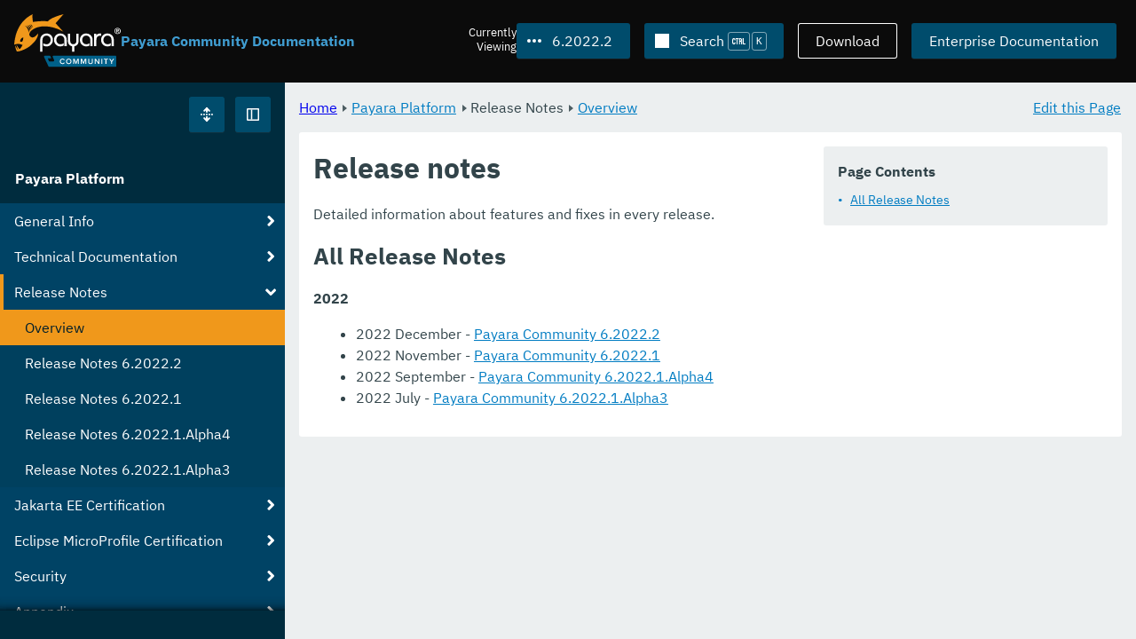

--- FILE ---
content_type: text/html
request_url: https://docs.payara.fish/community/docs/6.2022.2/Release%20Notes/Overview.html
body_size: 11641
content:
<!DOCTYPE html>
<html lang="en" class="no-js" data-ui-path="../../../_">
	<head>
		    <meta charset="utf-8">
    <meta name="viewport" content="width=device-width,initial-scale=1">
    <title>Release notes :: Payara Community Documentation</title>
    <meta name="generator" content="Antora 3.1.9">
    <link rel="stylesheet" href="../../../_/ui/css/payara.css" type="text/css" media="all">
    <link rel="stylesheet" href="../../../_/ui-docs/css/payara-docs.css" type="text/css" media="all">
    <link rel="stylesheet" href="../../../_/ui-docs/css/highlight.css" type="text/css" media="all">
    <link rel="stylesheet" href="../../../_/ui-docs/css/payara-docs-print.css" type="text/css" media="print">
	<link rel="preload" href="../../../_/ui/fonts/ibm-plex-sans-v2-latin-regular.woff2" as="font" />
	<link rel="preload" href="../../../_/ui/fonts/ibm-plex-sans-v2-latin-regular.woff2" as="font" />
        <link rel="stylesheet" href="https://cdn.jsdelivr.net/npm/@docsearch/css@alpha" />
    <meta name="docsearch:version" content="6.2022.2" />
	<link rel="icon" href="../../../_/ui/favicons/payara/favicon.ico" sizes="any" /><!-- 32×32 -->
	<link rel="icon" href="../../../_/ui/favicons/payara/favicon.svg" type="image/svg+xml" />
	<link rel="apple-touch-icon" href="../../../_/ui/favicons/payara/apple-touch-icon.png" /><!-- 180×180 -->
	</head>
	<body class="page page--sticky-header theme--light article
		
			docs__community
	">
		<header class="page__header">
	<div class="page__header__cards cards card--no-pad">
		<div class="card--content-width docs__logo">
			<a href="../../.." class="logo">					<img src="../../../_/ui/images/logo-community.svg" alt="Payara Community Documentation" class="logo__full" />
			</a>
		</div><!-- .docs__logo -->
		<div class="docs__title">
			<h3>Payara Community Documentation</h3>
		</div>
		<div class="card--content-width text-align--right docs__header-nav">
				<blinky-filter-menu class="filter-menu filter-menu--right" no-matches="No versions found." list-height="50vh">
		<span class="filter-menu__text">Currently <span>Viewing</span></span>
		<button class="button filter-menu__current">6.2022.2</button>
		<span class="filter-menu__list  text-align--left">
			<a href="#" class="filter-menu__skip">Skip version selector.</a>
			<ul>
						<li>
							<a href="../../Release%20Notes/Overview.html">7.2025.1</a>
						</li>
						<li>
							<a href="../../7.2025.1.Beta1/Release%20Notes/Overview.html">7.2025.1.Beta1</a>
						</li>
						<li>
							<a href="../../7.2024.1.Alpha3/Release%20Notes/Overview.html">7.2024.1.Alpha3</a>
						</li>
						<li>
							<a href="../../6.2025.11/Release%20Notes/Overview.html">6.2025.11</a>
						</li>
						<li>
							<a href="../../6.2025.10/Release%20Notes/Overview.html">6.2025.10</a>
						</li>
						<li>
							<a href="../../6.2025.9/Release%20Notes/Overview.html">6.2025.9</a>
						</li>
						<li>
							<a href="../../6.2025.8/Release%20Notes/Overview.html">6.2025.8</a>
						</li>
						<li>
							<a href="../../6.2025.7/Release%20Notes/Overview.html">6.2025.7</a>
						</li>
						<li>
							<a href="../../6.2025.6/Release%20Notes/Overview.html">6.2025.6</a>
						</li>
						<li>
							<a href="../../6.2025.5/Release%20Notes/Overview.html">6.2025.5</a>
						</li>
						<li>
							<a href="../../6.2025.4/Release%20Notes/Overview.html">6.2025.4</a>
						</li>
						<li>
							<a href="../../6.2025.3/Release%20Notes/Overview.html">6.2025.3</a>
						</li>
						<li>
							<a href="../../6.2025.2/Release%20Notes/Overview.html">6.2025.2</a>
						</li>
						<li>
							<a href="../../6.2025.1/Release%20Notes/Overview.html">6.2025.1</a>
						</li>
						<li>
							<a href="../../6.2024.12/Release%20Notes/Overview.html">6.2024.12</a>
						</li>
						<li>
							<a href="../../6.2024.11/Release%20Notes/Overview.html">6.2024.11</a>
						</li>
						<li>
							<a href="../../6.2024.10/Release%20Notes/Overview.html">6.2024.10</a>
						</li>
						<li>
							<a href="../../6.2024.9/Release%20Notes/Overview.html">6.2024.9</a>
						</li>
						<li>
							<a href="../../6.2024.8/Release%20Notes/Overview.html">6.2024.8</a>
						</li>
						<li>
							<a href="../../6.2024.7/Release%20Notes/Overview.html">6.2024.7</a>
						</li>
						<li>
							<a href="../../6.2024.6/Release%20Notes/Overview.html">6.2024.6</a>
						</li>
						<li>
							<a href="../../6.2024.5/Release%20Notes/Overview.html">6.2024.5</a>
						</li>
						<li>
							<a href="../../6.2024.4/Release%20Notes/Overview.html">6.2024.4</a>
						</li>
						<li>
							<a href="../../6.2024.3/Release%20Notes/Overview.html">6.2024.3</a>
						</li>
						<li>
							<a href="../../6.2024.2/Release%20Notes/Overview.html">6.2024.2</a>
						</li>
						<li>
							<a href="../../6.2024.1/Release%20Notes/Overview.html">6.2024.1</a>
						</li>
						<li>
							<a href="../../6.2023.12/Release%20Notes/Overview.html">6.2023.12</a>
						</li>
						<li>
							<a href="../../6.2023.11/Release%20Notes/Overview.html">6.2023.11</a>
						</li>
						<li>
							<a href="../../6.2023.10/Release%20Notes/Overview.html">6.2023.10</a>
						</li>
						<li>
							<a href="../../6.2023.9/Release%20Notes/Overview.html">6.2023.9</a>
						</li>
						<li>
							<a href="../../6.2023.8/Release%20Notes/Overview.html">6.2023.8</a>
						</li>
						<li>
							<a href="../../6.2023.7/Release%20Notes/Overview.html">6.2023.7</a>
						</li>
						<li>
							<a href="../../6.2023.6/Release%20Notes/Overview.html">6.2023.6</a>
						</li>
						<li>
							<a href="../../6.2023.5/Release%20Notes/Overview.html">6.2023.5</a>
						</li>
						<li>
							<a href="../../6.2023.4/Release%20Notes/Overview.html">6.2023.4</a>
						</li>
						<li>
							<a href="../../6.2023.3/Release%20Notes/Overview.html">6.2023.3</a>
						</li>
						<li>
							<a href="../../6.2023.2/Release%20Notes/Overview.html">6.2023.2</a>
						</li>
						<li>
							<a href="../../6.2023.1/Release%20Notes/Overview.html">6.2023.1</a>
						</li>
						<li>
							<a href="../../6.2022.1/Release%20Notes/Overview.html">6.2022.1</a>
						</li>
						<li>
							<a href="../../5.2022.5/Release%20Notes/Overview.html">5.2022.5</a>
						</li>
						<li>
							<a href="../../5.2022.4/Release%20Notes/Overview.html">5.2022.4</a>
						</li>
						<li>
							<a href="../../5.2022.3/Release%20Notes/Overview.html">5.2022.3</a>
						</li>
						<li>
							<a href="../../5.2022.2/Release%20Notes/Overview.html">5.2022.2</a>
						</li>
						<li>
							<a class="is-missing" href="../../5.2022.1/README.html">5.2022.1</a>
						</li>
						<li>
							<a class="is-missing" href="../../5.2021.10/README.html">5.2021.10</a>
						</li>
						<li>
							<a class="is-missing" href="../../5.2021.9/README.html">5.2021.9</a>
						</li>
						<li>
							<a class="is-missing" href="../../5.2021.8/README.html">5.2021.8</a>
						</li>
						<li>
							<a class="is-missing" href="../../5.2021.7/README.html">5.2021.7</a>
						</li>
						<li>
							<a class="is-missing" href="../../5.2021.6/README.html">5.2021.6</a>
						</li>
						<li>
							<a class="is-missing" href="../../5.2021.5/README.html">5.2021.5</a>
						</li>
						<li>
							<a class="is-missing" href="../../5.2021.4/README.html">5.2021.4</a>
						</li>
						<li>
							<a class="is-missing" href="../../5.2021.3/README.html">5.2021.3</a>
						</li>
						<li>
							<a class="is-missing" href="../../5.2021.2/README.html">5.2021.2</a>
						</li>
						<li>
							<a class="is-missing" href="../../5.2021.1/README.html">5.2021.1</a>
						</li>
						<li>
							<a class="is-missing" href="../../5.2020.7/README.html">5.2020.7</a>
						</li>
						<li>
							<a class="is-missing" href="../../5.2020.6/README.html">5.2020.6</a>
						</li>
						<li>
							<a class="is-missing" href="../../5.2020.5/README.html">5.2020.5</a>
						</li>
						<li>
							<a class="is-missing" href="../../5.2020.4/README.html">5.2020.4</a>
						</li>
						<li>
							<a class="is-missing" href="../../5.2020.3/README.html">5.2020.3</a>
						</li>
						<li>
							<a class="is-missing" href="../../5.201/README.html">5.201</a>
						</li>
						<li>
							<a class="is-missing" href="../../5.194/README.html">5.194</a>
						</li>
						<li>
							<a class="is-missing" href="../../5.193/README.html">5.193</a>
						</li>
						<li>
							<a class="is-missing" href="../../5.192/README.html">5.192</a>
						</li>
						<li>
							<a class="is-missing" href="../../5.191/README.html">5.191</a>
						</li>
						<li>
							<a class="is-missing" href="../../5.184/README.html">5.184</a>
						</li>
						<li>
							<a class="is-missing" href="../../5.183/README.html">5.183</a>
						</li>
						<li>
							<a class="is-missing" href="../../5.182/README.html">5.182</a>
						</li>
						<li>
							<a class="is-missing" href="../../5.181/README.html">5.181</a>
						</li>
						<li>
							<a class="is-missing" href="../../4.1.2.181/README.html">4.1.2.181</a>
						</li>
			</ul>
		</span>
	</blinky-filter-menu>
				<span id="search-input-container" class="docs__search-button"></span>
				<span class="buttons--light docs__wide">
					<a href="https://www.payara.fish/products/downloads/" class="button button--ghost">Download</a>
				</span>
				<a href="https://docs.payara.fish/enterprise" class="button docs__wide">Enterprise Documentation</a>
			<button id="external-toggle-sidebar" type="button" class="docs__narrow button sidebar__toggle" aria-expanded="false">
				<svg class="icon" width="1em" height="1em" viewbox="0 0 16 16" aria-hidden="true" focusable="false">
					<use href="../../../_/ui/images/icons.svg#icon-sidebar"></use>
				</svg>
				<span class="visually-hidden">Toggle Sidebar</span>
			</button>
		</div><!-- .docs__header-nav -->
	</div><!-- .page__header__cards -->
</header>
		<div class="page__main">
	<blinky-sidebar class="page__sidebar page__sidebar--wider" id="sidebar1" toggle="1" minimized="0" toggle-label="Toggle Sidebar" data-component="docs" data-version="6.2022.2">
	<header class="sidebar__header">
		<docs-expand-all>
			<blinky-toggle-button type="icon-only" button-class="button docs__expand-all" icon-0="expand" text-0="Expand All" icon-1="collapse" text-1="Collapse All" toggled="0">
			</blinky-toggle-button>
		</docs-expand-all>
	</header>
		<blinky-scroll-hints class="sidebar__content">
		<button class="nav-menu-toggle" aria-label="Toggle expand/collapse all" style="display: none"></button>
			<h4><a href="../Overview.html">Payara Platform</a></h4>
		<nav class="menu menu--vertical">
					<ul class="menu__group">
			<li class="menu__item" data-depth="0">
					<button href="#" tabindex=0 class="menu__content menu--button">
						<span class="menu__text">General Info</span>
					</button>
						<ul class="menu__group">
			<li class="menu__item" data-depth="1">
					<a class="menu__content" href="../General%20Info/Overview.html" ><span class="menu__text">Overview</span></a>
							</li>
			<li class="menu__item" data-depth="1">
					<a class="menu__content" href="../General%20Info/Getting%20Started.html" ><span class="menu__text">Getting Started</span></a>
							</li>
			<li class="menu__item" data-depth="1">
					<a class="menu__content" href="../General%20Info/Supported%20Platforms.html" ><span class="menu__text">Supported Platforms</span></a>
							</li>
			<li class="menu__item" data-depth="1">
					<a class="menu__content" href="../General%20Info/Build%20Instructions.html" ><span class="menu__text">Build Instructions</span></a>
							</li>
			<li class="menu__item" data-depth="1">
					<a class="menu__content" href="../General%20Info/Contributing%20To%20Payara.html" ><span class="menu__text">Contributing To Payara</span></a>
							</li>
		</ul>
			</li>
			<li class="menu__item" data-depth="0">
					<button href="#" tabindex=0 class="menu__content menu--button">
						<span class="menu__text">Technical Documentation</span>
					</button>
						<ul class="menu__group">
			<li class="menu__item" data-depth="1">
					<button href="#" tabindex=0 class="menu__content menu--button">
						<span class="menu__text">Payara Server Documentation</span>
					</button>
						<ul class="menu__group">
			<li class="menu__item" data-depth="2">
					<a class="menu__content" href="../Technical%20Documentation/Payara%20Server%20Documentation/Overview.html" ><span class="menu__text">Overview</span></a>
							</li>
			<li class="menu__item" data-depth="2">
					<button href="#" tabindex=0 class="menu__content menu--button">
						<span class="menu__text">General Administration</span>
					</button>
						<ul class="menu__group">
			<li class="menu__item" data-depth="3">
					<a class="menu__content" href="../Technical%20Documentation/Payara%20Server%20Documentation/General%20Administration/Overview.html" ><span class="menu__text">Overview</span></a>
							</li>
			<li class="menu__item" data-depth="3">
					<a class="menu__content" href="../Technical%20Documentation/Payara%20Server%20Documentation/General%20Administration/General%20Runtime%20Administration.html" ><span class="menu__text">General Runtime Administration</span></a>
							</li>
			<li class="menu__item" data-depth="3">
					<a class="menu__content" href="../Technical%20Documentation/Payara%20Server%20Documentation/General%20Administration/Using%20REST%20Interfaces%20for%20Server%20Administration.html" ><span class="menu__text">Using REST Interfaces for Server Administration</span></a>
							</li>
			<li class="menu__item" data-depth="3">
					<a class="menu__content" href="../Technical%20Documentation/Payara%20Server%20Documentation/General%20Administration/Administering%20Domains.html" ><span class="menu__text">Administering Domains</span></a>
							</li>
			<li class="menu__item" data-depth="3">
					<a class="menu__content" href="../Technical%20Documentation/Payara%20Server%20Documentation/General%20Administration/Administering%20the%20Java%20Virtual%20Machine.html" ><span class="menu__text">Administering the Java Virtual Machine</span></a>
							</li>
			<li class="menu__item" data-depth="3">
					<a class="menu__content" href="../Technical%20Documentation/Payara%20Server%20Documentation/General%20Administration/Administration%20Console%20Features.html" ><span class="menu__text">Administration Console Features</span></a>
							</li>
			<li class="menu__item" data-depth="3">
					<a class="menu__content" href="../Technical%20Documentation/Payara%20Server%20Documentation/General%20Administration/Administering%20Thread%20Pools.html" ><span class="menu__text">Administering Thread Pools</span></a>
							</li>
			<li class="menu__item" data-depth="3">
					<a class="menu__content" href="../Technical%20Documentation/Payara%20Server%20Documentation/General%20Administration/Administering%20the%20Logging%20Service.html" ><span class="menu__text">Administering the Logging Service</span></a>
							</li>
			<li class="menu__item" data-depth="3">
					<a class="menu__content" href="../Technical%20Documentation/Payara%20Server%20Documentation/General%20Administration/Administering%20the%20Monitoring%20Service.html" ><span class="menu__text">Administering the Monitoring Service</span></a>
							</li>
			<li class="menu__item" data-depth="3">
					<a class="menu__content" href="../Technical%20Documentation/Payara%20Server%20Documentation/General%20Administration/Administering%20the%20HealthCheck%20Service.html" ><span class="menu__text">Administering the HealthCheck Service</span></a>
							</li>
			<li class="menu__item" data-depth="3">
					<a class="menu__content" href="../Technical%20Documentation/Payara%20Server%20Documentation/General%20Administration/Administering%20the%20Request%20Tracing%20Service.html" ><span class="menu__text">Administering the Request Tracing Service</span></a>
							</li>
			<li class="menu__item" data-depth="3">
					<a class="menu__content" href="../Technical%20Documentation/Payara%20Server%20Documentation/General%20Administration/Administering%20the%20Notification%20Service.html" ><span class="menu__text">Administering the Notification Service</span></a>
							</li>
			<li class="menu__item" data-depth="3">
					<a class="menu__content" href="../Technical%20Documentation/Payara%20Server%20Documentation/General%20Administration/Administering%20Lifecycle%20Modules.html" ><span class="menu__text">Administering Lifecycle Modules</span></a>
							</li>
			<li class="menu__item" data-depth="3">
					<a class="menu__content" href="../Technical%20Documentation/Payara%20Server%20Documentation/General%20Administration/Administering%20Batch%20Jobs.html" ><span class="menu__text">Administering Batch Jobs</span></a>
							</li>
			<li class="menu__item" data-depth="3">
					<a class="menu__content" href="../Technical%20Documentation/Payara%20Server%20Documentation/General%20Administration/Administering%20Database%20Connectivity.html" ><span class="menu__text">Administering Database Connectivity</span></a>
							</li>
			<li class="menu__item" data-depth="3">
					<a class="menu__content" href="../Technical%20Documentation/Payara%20Server%20Documentation/General%20Administration/Administering%20EIS%20Connectivity.html" ><span class="menu__text">Administering EIS Connectivity</span></a>
							</li>
			<li class="menu__item" data-depth="3">
					<a class="menu__content" href="../Technical%20Documentation/Payara%20Server%20Documentation/General%20Administration/Administering%20HTTP%20Connectivity.html" ><span class="menu__text">Administering HTTP Connectivity</span></a>
							</li>
			<li class="menu__item" data-depth="3">
					<a class="menu__content" href="../Technical%20Documentation/Payara%20Server%20Documentation/General%20Administration/Administering%20Concurrent%20Resources.html" ><span class="menu__text">Administering Concurrent Resources</span></a>
							</li>
			<li class="menu__item" data-depth="3">
					<a class="menu__content" href="../Technical%20Documentation/Payara%20Server%20Documentation/General%20Administration/Administering%20the%20ORB.html" ><span class="menu__text">Administering the ORB</span></a>
							</li>
			<li class="menu__item" data-depth="3">
					<a class="menu__content" href="../Technical%20Documentation/Payara%20Server%20Documentation/General%20Administration/Administering%20the%20Jakarta%20Mail%20Service.html" ><span class="menu__text">Administering the Jakarta Mail Service</span></a>
							</li>
			<li class="menu__item" data-depth="3">
					<a class="menu__content" href="../Technical%20Documentation/Payara%20Server%20Documentation/General%20Administration/Administering%20the%20Java%20Message%20Service.html" ><span class="menu__text">Administering the Java Message Service</span></a>
							</li>
			<li class="menu__item" data-depth="3">
					<a class="menu__content" href="../Technical%20Documentation/Payara%20Server%20Documentation/General%20Administration/Administering%20the%20JNDI%20Service.html" ><span class="menu__text">Administering the JNDI Service</span></a>
							</li>
			<li class="menu__item" data-depth="3">
					<a class="menu__content" href="../Technical%20Documentation/Payara%20Server%20Documentation/General%20Administration/Administering%20Transactions.html" ><span class="menu__text">Administering Transactions</span></a>
							</li>
			<li class="menu__item" data-depth="3">
					<a class="menu__content" href="../Technical%20Documentation/Payara%20Server%20Documentation/General%20Administration/Administering%20Web%20Applications.html" ><span class="menu__text">Administering Web Applications</span></a>
							</li>
			<li class="menu__item" data-depth="3">
					<a class="menu__content" href="../Technical%20Documentation/Payara%20Server%20Documentation/General%20Administration/Configuration%20Variables%20Reference.html" ><span class="menu__text">Configuration Variables Reference</span></a>
							</li>
			<li class="menu__item" data-depth="3">
					<a class="menu__content" href="../Technical%20Documentation/Payara%20Server%20Documentation/General%20Administration/Subcommands%20for%20the%20Asadmin%20CLI.html" ><span class="menu__text">Subcommands for the Asadmin CLI</span></a>
							</li>
			<li class="menu__item" data-depth="3">
					<a class="menu__content" href="../Technical%20Documentation/Payara%20Server%20Documentation/General%20Administration/MBeans%20Inventory.html" ><span class="menu__text">MBeans Inventory</span></a>
							</li>
		</ul>
			</li>
			<li class="menu__item" data-depth="2">
					<button href="#" tabindex=0 class="menu__content menu--button">
						<span class="menu__text">Deployment Planning</span>
					</button>
						<ul class="menu__group">
			<li class="menu__item" data-depth="3">
					<a class="menu__content" href="../Technical%20Documentation/Payara%20Server%20Documentation/Deployment%20Planning/Overview.html" ><span class="menu__text">Overview</span></a>
							</li>
			<li class="menu__item" data-depth="3">
					<a class="menu__content" href="../Technical%20Documentation/Payara%20Server%20Documentation/Deployment%20Planning/Product%20Concepts.html" ><span class="menu__text">Product Concepts</span></a>
							</li>
			<li class="menu__item" data-depth="3">
					<a class="menu__content" href="../Technical%20Documentation/Payara%20Server%20Documentation/Deployment%20Planning/Planning%20your%20Deployment.html" ><span class="menu__text">Planning your Deployment</span></a>
							</li>
			<li class="menu__item" data-depth="3">
					<a class="menu__content" href="../Technical%20Documentation/Payara%20Server%20Documentation/Deployment%20Planning/Checklist%20for%20Deployment.html" ><span class="menu__text">Checklist for Deployment</span></a>
							</li>
		</ul>
			</li>
			<li class="menu__item" data-depth="2">
					<button href="#" tabindex=0 class="menu__content menu--button">
						<span class="menu__text">Application Deployment</span>
					</button>
						<ul class="menu__group">
			<li class="menu__item" data-depth="3">
					<a class="menu__content" href="../Technical%20Documentation/Payara%20Server%20Documentation/Application%20Deployment/Overview.html" ><span class="menu__text">Overview</span></a>
							</li>
			<li class="menu__item" data-depth="3">
					<a class="menu__content" href="../Technical%20Documentation/Payara%20Server%20Documentation/Application%20Deployment/Deploying%20Applications.html" ><span class="menu__text">Deploying Applications</span></a>
							</li>
			<li class="menu__item" data-depth="3">
					<a class="menu__content" href="../Technical%20Documentation/Payara%20Server%20Documentation/Application%20Deployment/The%20Deployment%20Subcommands.html" ><span class="menu__text">The Deployment Subcommands</span></a>
							</li>
			<li class="menu__item" data-depth="3">
					<a class="menu__content" href="../Technical%20Documentation/Payara%20Server%20Documentation/Application%20Deployment/Deployment%20Descriptor%20Files.html" ><span class="menu__text">Deployment Descriptor Files</span></a>
							</li>
			<li class="menu__item" data-depth="3">
					<a class="menu__content" href="../Technical%20Documentation/Payara%20Server%20Documentation/Application%20Deployment/Elements%20of%20Deployment%20Descriptors.html" ><span class="menu__text">Elements of Deployment Descriptors</span></a>
							</li>
		</ul>
			</li>
			<li class="menu__item" data-depth="2">
					<button href="#" tabindex=0 class="menu__content menu--button">
						<span class="menu__text">High Availability</span>
					</button>
						<ul class="menu__group">
			<li class="menu__item" data-depth="3">
					<a class="menu__content" href="../Technical%20Documentation/Payara%20Server%20Documentation/High%20Availability/Overview.html" ><span class="menu__text">Overview</span></a>
							</li>
			<li class="menu__item" data-depth="3">
					<a class="menu__content" href="../Technical%20Documentation/Payara%20Server%20Documentation/High%20Availability/Enabling%20Centralized%20Administration%20of%20Server%20Instances.html" ><span class="menu__text">Enabling Centralized Administration of Server Instances</span></a>
							</li>
			<li class="menu__item" data-depth="3">
					<a class="menu__content" href="../Technical%20Documentation/Payara%20Server%20Documentation/High%20Availability/Administering%20Payara%20Server%20Nodes.html" ><span class="menu__text">Administering Payara Server Nodes</span></a>
							</li>
			<li class="menu__item" data-depth="3">
					<a class="menu__content" href="../Technical%20Documentation/Payara%20Server%20Documentation/High%20Availability/Administering%20Payara%20Server%20Clusters.html" ><span class="menu__text">Administering Payara Server Clusters</span></a>
							</li>
			<li class="menu__item" data-depth="3">
					<a class="menu__content" href="../Technical%20Documentation/Payara%20Server%20Documentation/High%20Availability/Administering%20Deployment%20Groups.html" ><span class="menu__text">Administering Deployment Groups</span></a>
							</li>
			<li class="menu__item" data-depth="3">
					<a class="menu__content" href="../Technical%20Documentation/Payara%20Server%20Documentation/High%20Availability/Administering%20the%20Domain%20Data%20Grid.html" ><span class="menu__text">Administering the Domain Data Grid</span></a>
							</li>
			<li class="menu__item" data-depth="3">
					<a class="menu__content" href="../Technical%20Documentation/Payara%20Server%20Documentation/High%20Availability/Administering%20Payara%20Server%20Instances.html" ><span class="menu__text">Administering Payara Server Instances</span></a>
							</li>
			<li class="menu__item" data-depth="3">
					<a class="menu__content" href="../Technical%20Documentation/Payara%20Server%20Documentation/High%20Availability/Administering%20Named%20Configurations.html" ><span class="menu__text">Administering Named Configurations</span></a>
							</li>
			<li class="menu__item" data-depth="3">
					<a class="menu__content" href="../Technical%20Documentation/Payara%20Server%20Documentation/High%20Availability/Configuring%20HTTP%20Load%20Balancing.html" ><span class="menu__text">Configuring HTTP Load Balancing</span></a>
							</li>
			<li class="menu__item" data-depth="3">
					<a class="menu__content" href="../Technical%20Documentation/Payara%20Server%20Documentation/High%20Availability/Configuring%20HA%20Session%20Persistence%20and%20Failover.html" ><span class="menu__text">Configuring HA Session Persistence and Failover</span></a>
							</li>
			<li class="menu__item" data-depth="3">
					<a class="menu__content" href="../Technical%20Documentation/Payara%20Server%20Documentation/High%20Availability/Configuring%20JMS%20High%20Availability.html" ><span class="menu__text">Configuring JMS High Availability</span></a>
							</li>
			<li class="menu__item" data-depth="3">
					<a class="menu__content" href="../Technical%20Documentation/Payara%20Server%20Documentation/High%20Availability/RMI%20IIOP%20Load%20Balancing%20and%20Failover.html" ><span class="menu__text">RMI IIOP Load Balancing and Failover</span></a>
							</li>
		</ul>
			</li>
			<li class="menu__item" data-depth="2">
					<button href="#" tabindex=0 class="menu__content menu--button">
						<span class="menu__text">Security Guide</span>
					</button>
						<ul class="menu__group">
			<li class="menu__item" data-depth="3">
					<a class="menu__content" href="../Technical%20Documentation/Payara%20Server%20Documentation/Security%20Guide/Overview.html" ><span class="menu__text">Overview</span></a>
							</li>
			<li class="menu__item" data-depth="3">
					<a class="menu__content" href="../Technical%20Documentation/Payara%20Server%20Documentation/Security%20Guide/Administering%20System%20Security.html" ><span class="menu__text">Administering System Security</span></a>
							</li>
			<li class="menu__item" data-depth="3">
					<a class="menu__content" href="../Technical%20Documentation/Payara%20Server%20Documentation/Security%20Guide/Administering%20User%20Security.html" ><span class="menu__text">Administering User Security</span></a>
							</li>
			<li class="menu__item" data-depth="3">
					<a class="menu__content" href="../Technical%20Documentation/Payara%20Server%20Documentation/Security%20Guide/Administering%20Message%20Security.html" ><span class="menu__text">Administering Message Security</span></a>
							</li>
			<li class="menu__item" data-depth="3">
					<a class="menu__content" href="../Technical%20Documentation/Payara%20Server%20Documentation/Security%20Guide/Security%20in%20High-Availability%20Environments.html" ><span class="menu__text">Security in High-Availability Environments</span></a>
							</li>
			<li class="menu__item" data-depth="3">
					<a class="menu__content" href="../Technical%20Documentation/Payara%20Server%20Documentation/Security%20Guide/Managing%20Administrative%20Security.html" ><span class="menu__text">Managing Administrative Security</span></a>
							</li>
			<li class="menu__item" data-depth="3">
					<a class="menu__content" href="../Technical%20Documentation/Payara%20Server%20Documentation/Security%20Guide/Running%20in%20a%20Secure%20Environment.html" ><span class="menu__text">Running in a Secure Environment</span></a>
							</li>
			<li class="menu__item" data-depth="3">
					<a class="menu__content" href="../Technical%20Documentation/Payara%20Server%20Documentation/Security%20Guide/SSL%20Certificate%20Management.html" ><span class="menu__text">SSL Certificate Management</span></a>
							</li>
			<li class="menu__item" data-depth="3">
					<a class="menu__content" href="../Technical%20Documentation/Payara%20Server%20Documentation/Security%20Guide/Printing%20Certificate%20Data.html" ><span class="menu__text">Printing Certificate Data</span></a>
							</li>
		</ul>
			</li>
			<li class="menu__item" data-depth="2">
					<button href="#" tabindex=0 class="menu__content menu--button">
						<span class="menu__text">Command Reference</span>
					</button>
						<ul class="menu__group">
			<li class="menu__item" data-depth="3">
					<a class="menu__content" href="../Technical%20Documentation/Payara%20Server%20Documentation/Command%20Reference/Overview.html" ><span class="menu__text">Overview</span></a>
							</li>
			<li class="menu__item" data-depth="3">
					<a class="menu__content" href="../Technical%20Documentation/Payara%20Server%20Documentation/Command%20Reference/Domain.html" ><span class="menu__text">Domain</span></a>
							</li>
			<li class="menu__item" data-depth="3">
					<a class="menu__content" href="../Technical%20Documentation/Payara%20Server%20Documentation/Command%20Reference/Instance.html" ><span class="menu__text">Instance</span></a>
							</li>
			<li class="menu__item" data-depth="3">
					<a class="menu__content" href="../Technical%20Documentation/Payara%20Server%20Documentation/Command%20Reference/Configuration.html" ><span class="menu__text">Configuration</span></a>
							</li>
			<li class="menu__item" data-depth="3">
					<a class="menu__content" href="../Technical%20Documentation/Payara%20Server%20Documentation/Command%20Reference/Dotted%20Names.html" ><span class="menu__text">Dotted Names</span></a>
							</li>
			<li class="menu__item" data-depth="3">
					<a class="menu__content" href="../Technical%20Documentation/Payara%20Server%20Documentation/Command%20Reference/Deployment%20Group.html" ><span class="menu__text">Deployment Group</span></a>
							</li>
			<li class="menu__item" data-depth="3">
					<a class="menu__content" href="../Technical%20Documentation/Payara%20Server%20Documentation/Command%20Reference/Application.html" ><span class="menu__text">Application</span></a>
							</li>
			<li class="menu__item" data-depth="3">
					<a class="menu__content" href="../Technical%20Documentation/Payara%20Server%20Documentation/Command%20Reference/Auto%20Naming.html" ><span class="menu__text">Auto Naming</span></a>
							</li>
			<li class="menu__item" data-depth="3">
					<a class="menu__content" href="../Technical%20Documentation/Payara%20Server%20Documentation/Command%20Reference/Logging.html" ><span class="menu__text">Logging</span></a>
							</li>
			<li class="menu__item" data-depth="3">
					<a class="menu__content" href="../Technical%20Documentation/Payara%20Server%20Documentation/Command%20Reference/Security.html" ><span class="menu__text">Security</span></a>
							</li>
			<li class="menu__item" data-depth="3">
					<a class="menu__content" href="../Technical%20Documentation/Payara%20Server%20Documentation/Command%20Reference/add-instance-to-deployment-group.html" ><span class="menu__text">add-instance-to-deployment-group</span></a>
							</li>
			<li class="menu__item" data-depth="3">
					<a class="menu__content" href="../Technical%20Documentation/Payara%20Server%20Documentation/Command%20Reference/add-library.html" ><span class="menu__text">add-library</span></a>
							</li>
			<li class="menu__item" data-depth="3">
					<a class="menu__content" href="../Technical%20Documentation/Payara%20Server%20Documentation/Command%20Reference/add-resources.html" ><span class="menu__text">add-resources</span></a>
							</li>
			<li class="menu__item" data-depth="3">
					<a class="menu__content" href="../Technical%20Documentation/Payara%20Server%20Documentation/Command%20Reference/appclient.html" ><span class="menu__text">appclient</span></a>
							</li>
			<li class="menu__item" data-depth="3">
					<a class="menu__content" href="../Technical%20Documentation/Payara%20Server%20Documentation/Command%20Reference/apply-http-lb-changes.html" ><span class="menu__text">apply-http-lb-changes</span></a>
							</li>
			<li class="menu__item" data-depth="3">
					<a class="menu__content" href="../Technical%20Documentation/Payara%20Server%20Documentation/Command%20Reference/asadmin-recorder-enabled.html" ><span class="menu__text">asadmin-recorder-enabled</span></a>
							</li>
			<li class="menu__item" data-depth="3">
					<a class="menu__content" href="../Technical%20Documentation/Payara%20Server%20Documentation/Command%20Reference/asadmin.html" ><span class="menu__text">asadmin</span></a>
							</li>
			<li class="menu__item" data-depth="3">
					<a class="menu__content" href="../Technical%20Documentation/Payara%20Server%20Documentation/Command%20Reference/attach.html" ><span class="menu__text">attach</span></a>
							</li>
			<li class="menu__item" data-depth="3">
					<a class="menu__content" href="../Technical%20Documentation/Payara%20Server%20Documentation/Command%20Reference/backup-domain.html" ><span class="menu__text">backup-domain</span></a>
							</li>
			<li class="menu__item" data-depth="3">
					<a class="menu__content" href="../Technical%20Documentation/Payara%20Server%20Documentation/Command%20Reference/capture-schema.html" ><span class="menu__text">capture-schema</span></a>
							</li>
			<li class="menu__item" data-depth="3">
					<a class="menu__content" href="../Technical%20Documentation/Payara%20Server%20Documentation/Command%20Reference/change-admin-password.html" ><span class="menu__text">change-admin-password</span></a>
							</li>
			<li class="menu__item" data-depth="3">
					<a class="menu__content" href="../Technical%20Documentation/Payara%20Server%20Documentation/Command%20Reference/change-master-broker.html" ><span class="menu__text">change-master-broker</span></a>
							</li>
			<li class="menu__item" data-depth="3">
					<a class="menu__content" href="../Technical%20Documentation/Payara%20Server%20Documentation/Command%20Reference/change-master-password.html" ><span class="menu__text">change-master-password</span></a>
							</li>
			<li class="menu__item" data-depth="3">
					<a class="menu__content" href="../Technical%20Documentation/Payara%20Server%20Documentation/Command%20Reference/clean-jbatch-repository.html" ><span class="menu__text">clean-jbatch-repository</span></a>
							</li>
			<li class="menu__item" data-depth="3">
					<a class="menu__content" href="../Technical%20Documentation/Payara%20Server%20Documentation/Command%20Reference/clear-cache.html" ><span class="menu__text">clear-cache</span></a>
							</li>
			<li class="menu__item" data-depth="3">
					<a class="menu__content" href="../Technical%20Documentation/Payara%20Server%20Documentation/Command%20Reference/collect-log-files.html" ><span class="menu__text">collect-log-files</span></a>
							</li>
			<li class="menu__item" data-depth="3">
					<a class="menu__content" href="../Technical%20Documentation/Payara%20Server%20Documentation/Command%20Reference/configure-jms-cluster.html" ><span class="menu__text">configure-jms-cluster</span></a>
							</li>
			<li class="menu__item" data-depth="3">
					<a class="menu__content" href="../Technical%20Documentation/Payara%20Server%20Documentation/Command%20Reference/configure-lb-weight.html" ><span class="menu__text">configure-lb-weight</span></a>
							</li>
			<li class="menu__item" data-depth="3">
					<a class="menu__content" href="../Technical%20Documentation/Payara%20Server%20Documentation/Command%20Reference/configure-ldap-for-admin.html" ><span class="menu__text">configure-ldap-for-admin</span></a>
							</li>
			<li class="menu__item" data-depth="3">
					<a class="menu__content" href="../Technical%20Documentation/Payara%20Server%20Documentation/Command%20Reference/configure-managed-jobs.html" ><span class="menu__text">configure-managed-jobs</span></a>
							</li>
			<li class="menu__item" data-depth="3">
					<a class="menu__content" href="../Technical%20Documentation/Payara%20Server%20Documentation/Command%20Reference/copy-config.html" ><span class="menu__text">copy-config</span></a>
							</li>
			<li class="menu__item" data-depth="3">
					<a class="menu__content" href="../Technical%20Documentation/Payara%20Server%20Documentation/Command%20Reference/create-admin-object.html" ><span class="menu__text">create-admin-object</span></a>
							</li>
			<li class="menu__item" data-depth="3">
					<a class="menu__content" href="../Technical%20Documentation/Payara%20Server%20Documentation/Command%20Reference/create-application-ref.html" ><span class="menu__text">create-application-ref</span></a>
							</li>
			<li class="menu__item" data-depth="3">
					<a class="menu__content" href="../Technical%20Documentation/Payara%20Server%20Documentation/Command%20Reference/create-audit-module.html" ><span class="menu__text">create-audit-module</span></a>
							</li>
			<li class="menu__item" data-depth="3">
					<a class="menu__content" href="../Technical%20Documentation/Payara%20Server%20Documentation/Command%20Reference/create-auth-realm.html" ><span class="menu__text">create-auth-realm</span></a>
							</li>
			<li class="menu__item" data-depth="3">
					<a class="menu__content" href="../Technical%20Documentation/Payara%20Server%20Documentation/Command%20Reference/create-cluster.html" ><span class="menu__text">create-cluster</span></a>
							</li>
			<li class="menu__item" data-depth="3">
					<a class="menu__content" href="../Technical%20Documentation/Payara%20Server%20Documentation/Command%20Reference/create-connector-connection-pool.html" ><span class="menu__text">create-connector-connection-pool</span></a>
							</li>
			<li class="menu__item" data-depth="3">
					<a class="menu__content" href="../Technical%20Documentation/Payara%20Server%20Documentation/Command%20Reference/create-connector-resource.html" ><span class="menu__text">create-connector-resource</span></a>
							</li>
			<li class="menu__item" data-depth="3">
					<a class="menu__content" href="../Technical%20Documentation/Payara%20Server%20Documentation/Command%20Reference/create-connector-security-map.html" ><span class="menu__text">create-connector-security-map</span></a>
							</li>
			<li class="menu__item" data-depth="3">
					<a class="menu__content" href="../Technical%20Documentation/Payara%20Server%20Documentation/Command%20Reference/create-connector-work-security-map.html" ><span class="menu__text">create-connector-work-security-map</span></a>
							</li>
			<li class="menu__item" data-depth="3">
					<a class="menu__content" href="../Technical%20Documentation/Payara%20Server%20Documentation/Command%20Reference/create-context-service.html" ><span class="menu__text">create-context-service</span></a>
							</li>
			<li class="menu__item" data-depth="3">
					<a class="menu__content" href="../Technical%20Documentation/Payara%20Server%20Documentation/Command%20Reference/create-custom-resource.html" ><span class="menu__text">create-custom-resource</span></a>
							</li>
			<li class="menu__item" data-depth="3">
					<a class="menu__content" href="../Technical%20Documentation/Payara%20Server%20Documentation/Command%20Reference/create-deployment-group.html" ><span class="menu__text">create-deployment-group</span></a>
							</li>
			<li class="menu__item" data-depth="3">
					<a class="menu__content" href="../Technical%20Documentation/Payara%20Server%20Documentation/Command%20Reference/create-domain.html" ><span class="menu__text">create-domain</span></a>
							</li>
			<li class="menu__item" data-depth="3">
					<a class="menu__content" href="../Technical%20Documentation/Payara%20Server%20Documentation/Command%20Reference/create-file-user.html" ><span class="menu__text">create-file-user</span></a>
							</li>
			<li class="menu__item" data-depth="3">
					<a class="menu__content" href="../Technical%20Documentation/Payara%20Server%20Documentation/Command%20Reference/create-http-health-checker.html" ><span class="menu__text">create-http-health-checker</span></a>
							</li>
			<li class="menu__item" data-depth="3">
					<a class="menu__content" href="../Technical%20Documentation/Payara%20Server%20Documentation/Command%20Reference/create-http-lb-config.html" ><span class="menu__text">create-http-lb-config</span></a>
							</li>
			<li class="menu__item" data-depth="3">
					<a class="menu__content" href="../Technical%20Documentation/Payara%20Server%20Documentation/Command%20Reference/create-http-lb-ref.html" ><span class="menu__text">create-http-lb-ref</span></a>
							</li>
			<li class="menu__item" data-depth="3">
					<a class="menu__content" href="../Technical%20Documentation/Payara%20Server%20Documentation/Command%20Reference/create-http-lb.html" ><span class="menu__text">create-http-lb</span></a>
							</li>
			<li class="menu__item" data-depth="3">
					<a class="menu__content" href="../Technical%20Documentation/Payara%20Server%20Documentation/Command%20Reference/create-http-listener.html" ><span class="menu__text">create-http-listener</span></a>
							</li>
			<li class="menu__item" data-depth="3">
					<a class="menu__content" href="../Technical%20Documentation/Payara%20Server%20Documentation/Command%20Reference/create-http-redirect.html" ><span class="menu__text">create-http-redirect</span></a>
							</li>
			<li class="menu__item" data-depth="3">
					<a class="menu__content" href="../Technical%20Documentation/Payara%20Server%20Documentation/Command%20Reference/create-http.html" ><span class="menu__text">create-http</span></a>
							</li>
			<li class="menu__item" data-depth="3">
					<a class="menu__content" href="../Technical%20Documentation/Payara%20Server%20Documentation/Command%20Reference/create-iiop-listener.html" ><span class="menu__text">create-iiop-listener</span></a>
							</li>
			<li class="menu__item" data-depth="3">
					<a class="menu__content" href="../Technical%20Documentation/Payara%20Server%20Documentation/Command%20Reference/create-instance.html" ><span class="menu__text">create-instance</span></a>
							</li>
			<li class="menu__item" data-depth="3">
					<a class="menu__content" href="../Technical%20Documentation/Payara%20Server%20Documentation/Command%20Reference/create-jacc-provider.html" ><span class="menu__text">create-jacc-provider</span></a>
							</li>
			<li class="menu__item" data-depth="3">
					<a class="menu__content" href="../Technical%20Documentation/Payara%20Server%20Documentation/Command%20Reference/create-javamail-resource.html" ><span class="menu__text">create-javamail-resource</span></a>
							</li>
			<li class="menu__item" data-depth="3">
					<a class="menu__content" href="../Technical%20Documentation/Payara%20Server%20Documentation/Command%20Reference/create-jdbc-connection-pool.html" ><span class="menu__text">create-jdbc-connection-pool</span></a>
							</li>
			<li class="menu__item" data-depth="3">
					<a class="menu__content" href="../Technical%20Documentation/Payara%20Server%20Documentation/Command%20Reference/create-jdbc-resource.html" ><span class="menu__text">create-jdbc-resource</span></a>
							</li>
			<li class="menu__item" data-depth="3">
					<a class="menu__content" href="../Technical%20Documentation/Payara%20Server%20Documentation/Command%20Reference/create-jms-host.html" ><span class="menu__text">create-jms-host</span></a>
							</li>
			<li class="menu__item" data-depth="3">
					<a class="menu__content" href="../Technical%20Documentation/Payara%20Server%20Documentation/Command%20Reference/create-jms-resource.html" ><span class="menu__text">create-jms-resource</span></a>
							</li>
			<li class="menu__item" data-depth="3">
					<a class="menu__content" href="../Technical%20Documentation/Payara%20Server%20Documentation/Command%20Reference/create-jmsdest.html" ><span class="menu__text">create-jmsdest</span></a>
							</li>
			<li class="menu__item" data-depth="3">
					<a class="menu__content" href="../Technical%20Documentation/Payara%20Server%20Documentation/Command%20Reference/create-jndi-resource.html" ><span class="menu__text">create-jndi-resource</span></a>
							</li>
			<li class="menu__item" data-depth="3">
					<a class="menu__content" href="../Technical%20Documentation/Payara%20Server%20Documentation/Command%20Reference/create-jvm-options.html" ><span class="menu__text">create-jvm-options</span></a>
							</li>
			<li class="menu__item" data-depth="3">
					<a class="menu__content" href="../Technical%20Documentation/Payara%20Server%20Documentation/Command%20Reference/create-lifecycle-module.html" ><span class="menu__text">create-lifecycle-module</span></a>
							</li>
			<li class="menu__item" data-depth="3">
					<a class="menu__content" href="../Technical%20Documentation/Payara%20Server%20Documentation/Command%20Reference/create-local-instance.html" ><span class="menu__text">create-local-instance</span></a>
							</li>
			<li class="menu__item" data-depth="3">
					<a class="menu__content" href="../Technical%20Documentation/Payara%20Server%20Documentation/Command%20Reference/create-managed-executor-service.html" ><span class="menu__text">create-managed-executor-service</span></a>
							</li>
			<li class="menu__item" data-depth="3">
					<a class="menu__content" href="../Technical%20Documentation/Payara%20Server%20Documentation/Command%20Reference/create-managed-scheduled-executor-service.html" ><span class="menu__text">create-managed-scheduled-executor-service</span></a>
							</li>
			<li class="menu__item" data-depth="3">
					<a class="menu__content" href="../Technical%20Documentation/Payara%20Server%20Documentation/Command%20Reference/create-managed-thread-factory.html" ><span class="menu__text">create-managed-thread-factory</span></a>
							</li>
			<li class="menu__item" data-depth="3">
					<a class="menu__content" href="../Technical%20Documentation/Payara%20Server%20Documentation/Command%20Reference/create-message-security-provider.html" ><span class="menu__text">create-message-security-provider</span></a>
							</li>
			<li class="menu__item" data-depth="3">
					<a class="menu__content" href="../Technical%20Documentation/Payara%20Server%20Documentation/Command%20Reference/create-module-config.html" ><span class="menu__text">create-module-config</span></a>
							</li>
			<li class="menu__item" data-depth="3">
					<a class="menu__content" href="../Technical%20Documentation/Payara%20Server%20Documentation/Command%20Reference/create-network-listener.html" ><span class="menu__text">create-network-listener</span></a>
							</li>
			<li class="menu__item" data-depth="3">
					<a class="menu__content" href="../Technical%20Documentation/Payara%20Server%20Documentation/Command%20Reference/create-node-config.html" ><span class="menu__text">create-node-config</span></a>
							</li>
			<li class="menu__item" data-depth="3">
					<a class="menu__content" href="../Technical%20Documentation/Payara%20Server%20Documentation/Command%20Reference/create-node-dcom.html" ><span class="menu__text">create-node-dcom</span></a>
							</li>
			<li class="menu__item" data-depth="3">
					<a class="menu__content" href="../Technical%20Documentation/Payara%20Server%20Documentation/Command%20Reference/create-node-docker.html" ><span class="menu__text">create-node-docker</span></a>
							</li>
			<li class="menu__item" data-depth="3">
					<a class="menu__content" href="../Technical%20Documentation/Payara%20Server%20Documentation/Command%20Reference/create-node-ssh.html" ><span class="menu__text">create-node-ssh</span></a>
							</li>
			<li class="menu__item" data-depth="3">
					<a class="menu__content" href="../Technical%20Documentation/Payara%20Server%20Documentation/Command%20Reference/create-password-alias.html" ><span class="menu__text">create-password-alias</span></a>
							</li>
			<li class="menu__item" data-depth="3">
					<a class="menu__content" href="../Technical%20Documentation/Payara%20Server%20Documentation/Command%20Reference/create-profiler.html" ><span class="menu__text">create-profiler</span></a>
							</li>
			<li class="menu__item" data-depth="3">
					<a class="menu__content" href="../Technical%20Documentation/Payara%20Server%20Documentation/Command%20Reference/create-protocol-filter.html" ><span class="menu__text">create-protocol-filter</span></a>
							</li>
			<li class="menu__item" data-depth="3">
					<a class="menu__content" href="../Technical%20Documentation/Payara%20Server%20Documentation/Command%20Reference/create-protocol-finder.html" ><span class="menu__text">create-protocol-finder</span></a>
							</li>
			<li class="menu__item" data-depth="3">
					<a class="menu__content" href="../Technical%20Documentation/Payara%20Server%20Documentation/Command%20Reference/create-protocol.html" ><span class="menu__text">create-protocol</span></a>
							</li>
			<li class="menu__item" data-depth="3">
					<a class="menu__content" href="../Technical%20Documentation/Payara%20Server%20Documentation/Command%20Reference/create-resource-adapter-config.html" ><span class="menu__text">create-resource-adapter-config</span></a>
							</li>
			<li class="menu__item" data-depth="3">
					<a class="menu__content" href="../Technical%20Documentation/Payara%20Server%20Documentation/Command%20Reference/create-resource-ref.html" ><span class="menu__text">create-resource-ref</span></a>
							</li>
			<li class="menu__item" data-depth="3">
					<a class="menu__content" href="../Technical%20Documentation/Payara%20Server%20Documentation/Command%20Reference/create-service.html" ><span class="menu__text">create-service</span></a>
							</li>
			<li class="menu__item" data-depth="3">
					<a class="menu__content" href="../Technical%20Documentation/Payara%20Server%20Documentation/Command%20Reference/create-ssl.html" ><span class="menu__text">create-ssl</span></a>
							</li>
			<li class="menu__item" data-depth="3">
					<a class="menu__content" href="../Technical%20Documentation/Payara%20Server%20Documentation/Command%20Reference/create-system-properties.html" ><span class="menu__text">create-system-properties</span></a>
							</li>
			<li class="menu__item" data-depth="3">
					<a class="menu__content" href="../Technical%20Documentation/Payara%20Server%20Documentation/Command%20Reference/create-threadpool.html" ><span class="menu__text">create-threadpool</span></a>
							</li>
			<li class="menu__item" data-depth="3">
					<a class="menu__content" href="../Technical%20Documentation/Payara%20Server%20Documentation/Command%20Reference/create-transport.html" ><span class="menu__text">create-transport</span></a>
							</li>
			<li class="menu__item" data-depth="3">
					<a class="menu__content" href="../Technical%20Documentation/Payara%20Server%20Documentation/Command%20Reference/create-virtual-server.html" ><span class="menu__text">create-virtual-server</span></a>
							</li>
			<li class="menu__item" data-depth="3">
					<a class="menu__content" href="../Technical%20Documentation/Payara%20Server%20Documentation/Command%20Reference/debug-asadmin.html" ><span class="menu__text">debug-asadmin</span></a>
							</li>
			<li class="menu__item" data-depth="3">
					<a class="menu__content" href="../Technical%20Documentation/Payara%20Server%20Documentation/Command%20Reference/delete-admin-object.html" ><span class="menu__text">delete-admin-object</span></a>
							</li>
			<li class="menu__item" data-depth="3">
					<a class="menu__content" href="../Technical%20Documentation/Payara%20Server%20Documentation/Command%20Reference/delete-application-ref.html" ><span class="menu__text">delete-application-ref</span></a>
							</li>
			<li class="menu__item" data-depth="3">
					<a class="menu__content" href="../Technical%20Documentation/Payara%20Server%20Documentation/Command%20Reference/delete-audit-module.html" ><span class="menu__text">delete-audit-module</span></a>
							</li>
			<li class="menu__item" data-depth="3">
					<a class="menu__content" href="../Technical%20Documentation/Payara%20Server%20Documentation/Command%20Reference/delete-auth-realm.html" ><span class="menu__text">delete-auth-realm</span></a>
							</li>
			<li class="menu__item" data-depth="3">
					<a class="menu__content" href="../Technical%20Documentation/Payara%20Server%20Documentation/Command%20Reference/delete-cluster.html" ><span class="menu__text">delete-cluster</span></a>
							</li>
			<li class="menu__item" data-depth="3">
					<a class="menu__content" href="../Technical%20Documentation/Payara%20Server%20Documentation/Command%20Reference/delete-config-property.html" ><span class="menu__text">delete-config-property</span></a>
							</li>
			<li class="menu__item" data-depth="3">
					<a class="menu__content" href="../Technical%20Documentation/Payara%20Server%20Documentation/Command%20Reference/delete-config.html" ><span class="menu__text">delete-config</span></a>
							</li>
			<li class="menu__item" data-depth="3">
					<a class="menu__content" href="../Technical%20Documentation/Payara%20Server%20Documentation/Command%20Reference/delete-connector-connection-pool.html" ><span class="menu__text">delete-connector-connection-pool</span></a>
							</li>
			<li class="menu__item" data-depth="3">
					<a class="menu__content" href="../Technical%20Documentation/Payara%20Server%20Documentation/Command%20Reference/delete-connector-resource.html" ><span class="menu__text">delete-connector-resource</span></a>
							</li>
			<li class="menu__item" data-depth="3">
					<a class="menu__content" href="../Technical%20Documentation/Payara%20Server%20Documentation/Command%20Reference/delete-connector-security-map.html" ><span class="menu__text">delete-connector-security-map</span></a>
							</li>
			<li class="menu__item" data-depth="3">
					<a class="menu__content" href="../Technical%20Documentation/Payara%20Server%20Documentation/Command%20Reference/delete-connector-work-security-map.html" ><span class="menu__text">delete-connector-work-security-map</span></a>
							</li>
			<li class="menu__item" data-depth="3">
					<a class="menu__content" href="../Technical%20Documentation/Payara%20Server%20Documentation/Command%20Reference/delete-context-service.html" ><span class="menu__text">delete-context-service</span></a>
							</li>
			<li class="menu__item" data-depth="3">
					<a class="menu__content" href="../Technical%20Documentation/Payara%20Server%20Documentation/Command%20Reference/delete-custom-resource.html" ><span class="menu__text">delete-custom-resource</span></a>
							</li>
			<li class="menu__item" data-depth="3">
					<a class="menu__content" href="../Technical%20Documentation/Payara%20Server%20Documentation/Command%20Reference/delete-deployment-group.html" ><span class="menu__text">delete-deployment-group</span></a>
							</li>
			<li class="menu__item" data-depth="3">
					<a class="menu__content" href="../Technical%20Documentation/Payara%20Server%20Documentation/Command%20Reference/delete-domain.html" ><span class="menu__text">delete-domain</span></a>
							</li>
			<li class="menu__item" data-depth="3">
					<a class="menu__content" href="../Technical%20Documentation/Payara%20Server%20Documentation/Command%20Reference/delete-file-user.html" ><span class="menu__text">delete-file-user</span></a>
							</li>
			<li class="menu__item" data-depth="3">
					<a class="menu__content" href="../Technical%20Documentation/Payara%20Server%20Documentation/Command%20Reference/delete-http-health-checker.html" ><span class="menu__text">delete-http-health-checker</span></a>
							</li>
			<li class="menu__item" data-depth="3">
					<a class="menu__content" href="../Technical%20Documentation/Payara%20Server%20Documentation/Command%20Reference/delete-http-lb-config.html" ><span class="menu__text">delete-http-lb-config</span></a>
							</li>
			<li class="menu__item" data-depth="3">
					<a class="menu__content" href="../Technical%20Documentation/Payara%20Server%20Documentation/Command%20Reference/delete-http-lb-ref.html" ><span class="menu__text">delete-http-lb-ref</span></a>
							</li>
			<li class="menu__item" data-depth="3">
					<a class="menu__content" href="../Technical%20Documentation/Payara%20Server%20Documentation/Command%20Reference/delete-http-lb.html" ><span class="menu__text">delete-http-lb</span></a>
							</li>
			<li class="menu__item" data-depth="3">
					<a class="menu__content" href="../Technical%20Documentation/Payara%20Server%20Documentation/Command%20Reference/delete-http-listener.html" ><span class="menu__text">delete-http-listener</span></a>
							</li>
			<li class="menu__item" data-depth="3">
					<a class="menu__content" href="../Technical%20Documentation/Payara%20Server%20Documentation/Command%20Reference/delete-http-redirect.html" ><span class="menu__text">delete-http-redirect</span></a>
							</li>
			<li class="menu__item" data-depth="3">
					<a class="menu__content" href="../Technical%20Documentation/Payara%20Server%20Documentation/Command%20Reference/delete-http.html" ><span class="menu__text">delete-http</span></a>
							</li>
			<li class="menu__item" data-depth="3">
					<a class="menu__content" href="../Technical%20Documentation/Payara%20Server%20Documentation/Command%20Reference/delete-iiop-listener.html" ><span class="menu__text">delete-iiop-listener</span></a>
							</li>
			<li class="menu__item" data-depth="3">
					<a class="menu__content" href="../Technical%20Documentation/Payara%20Server%20Documentation/Command%20Reference/delete-instance.html" ><span class="menu__text">delete-instance</span></a>
							</li>
			<li class="menu__item" data-depth="3">
					<a class="menu__content" href="../Technical%20Documentation/Payara%20Server%20Documentation/Command%20Reference/delete-jacc-provider.html" ><span class="menu__text">delete-jacc-provider</span></a>
							</li>
			<li class="menu__item" data-depth="3">
					<a class="menu__content" href="../Technical%20Documentation/Payara%20Server%20Documentation/Command%20Reference/delete-javamail-resource.html" ><span class="menu__text">delete-javamail-resource</span></a>
							</li>
			<li class="menu__item" data-depth="3">
					<a class="menu__content" href="../Technical%20Documentation/Payara%20Server%20Documentation/Command%20Reference/delete-jdbc-connection-pool.html" ><span class="menu__text">delete-jdbc-connection-pool</span></a>
							</li>
			<li class="menu__item" data-depth="3">
					<a class="menu__content" href="../Technical%20Documentation/Payara%20Server%20Documentation/Command%20Reference/delete-jdbc-resource.html" ><span class="menu__text">delete-jdbc-resource</span></a>
							</li>
			<li class="menu__item" data-depth="3">
					<a class="menu__content" href="../Technical%20Documentation/Payara%20Server%20Documentation/Command%20Reference/delete-jms-host.html" ><span class="menu__text">delete-jms-host</span></a>
							</li>
			<li class="menu__item" data-depth="3">
					<a class="menu__content" href="../Technical%20Documentation/Payara%20Server%20Documentation/Command%20Reference/delete-jms-resource.html" ><span class="menu__text">delete-jms-resource</span></a>
							</li>
			<li class="menu__item" data-depth="3">
					<a class="menu__content" href="../Technical%20Documentation/Payara%20Server%20Documentation/Command%20Reference/delete-jmsdest.html" ><span class="menu__text">delete-jmsdest</span></a>
							</li>
			<li class="menu__item" data-depth="3">
					<a class="menu__content" href="../Technical%20Documentation/Payara%20Server%20Documentation/Command%20Reference/delete-jndi-resource.html" ><span class="menu__text">delete-jndi-resource</span></a>
							</li>
			<li class="menu__item" data-depth="3">
					<a class="menu__content" href="../Technical%20Documentation/Payara%20Server%20Documentation/Command%20Reference/delete-jvm-options.html" ><span class="menu__text">delete-jvm-options</span></a>
							</li>
			<li class="menu__item" data-depth="3">
					<a class="menu__content" href="../Technical%20Documentation/Payara%20Server%20Documentation/Command%20Reference/delete-lifecycle-module.html" ><span class="menu__text">delete-lifecycle-module</span></a>
							</li>
			<li class="menu__item" data-depth="3">
					<a class="menu__content" href="../Technical%20Documentation/Payara%20Server%20Documentation/Command%20Reference/delete-local-instance.html" ><span class="menu__text">delete-local-instance</span></a>
							</li>
			<li class="menu__item" data-depth="3">
					<a class="menu__content" href="../Technical%20Documentation/Payara%20Server%20Documentation/Command%20Reference/delete-managed-executor-service.html" ><span class="menu__text">delete-managed-executor-service</span></a>
							</li>
			<li class="menu__item" data-depth="3">
					<a class="menu__content" href="../Technical%20Documentation/Payara%20Server%20Documentation/Command%20Reference/delete-managed-scheduled-executor-service.html" ><span class="menu__text">delete-managed-scheduled-executor-service</span></a>
							</li>
			<li class="menu__item" data-depth="3">
					<a class="menu__content" href="../Technical%20Documentation/Payara%20Server%20Documentation/Command%20Reference/delete-managed-thread-factory.html" ><span class="menu__text">delete-managed-thread-factory</span></a>
							</li>
			<li class="menu__item" data-depth="3">
					<a class="menu__content" href="../Technical%20Documentation/Payara%20Server%20Documentation/Command%20Reference/delete-message-security-provider.html" ><span class="menu__text">delete-message-security-provider</span></a>
							</li>
			<li class="menu__item" data-depth="3">
					<a class="menu__content" href="../Technical%20Documentation/Payara%20Server%20Documentation/Command%20Reference/delete-module-config.html" ><span class="menu__text">delete-module-config</span></a>
							</li>
			<li class="menu__item" data-depth="3">
					<a class="menu__content" href="../Technical%20Documentation/Payara%20Server%20Documentation/Command%20Reference/delete-network-listener.html" ><span class="menu__text">delete-network-listener</span></a>
							</li>
			<li class="menu__item" data-depth="3">
					<a class="menu__content" href="../Technical%20Documentation/Payara%20Server%20Documentation/Command%20Reference/delete-node-config.html" ><span class="menu__text">delete-node-config</span></a>
							</li>
			<li class="menu__item" data-depth="3">
					<a class="menu__content" href="../Technical%20Documentation/Payara%20Server%20Documentation/Command%20Reference/delete-node-dcom.html" ><span class="menu__text">delete-node-dcom</span></a>
							</li>
			<li class="menu__item" data-depth="3">
					<a class="menu__content" href="../Technical%20Documentation/Payara%20Server%20Documentation/Command%20Reference/delete-node-docker.html" ><span class="menu__text">delete-node-docker</span></a>
							</li>
			<li class="menu__item" data-depth="3">
					<a class="menu__content" href="../Technical%20Documentation/Payara%20Server%20Documentation/Command%20Reference/delete-node-ssh.html" ><span class="menu__text">delete-node-ssh</span></a>
							</li>
			<li class="menu__item" data-depth="3">
					<a class="menu__content" href="../Technical%20Documentation/Payara%20Server%20Documentation/Command%20Reference/delete-password-alias.html" ><span class="menu__text">delete-password-alias</span></a>
							</li>
			<li class="menu__item" data-depth="3">
					<a class="menu__content" href="../Technical%20Documentation/Payara%20Server%20Documentation/Command%20Reference/delete-profiler.html" ><span class="menu__text">delete-profiler</span></a>
							</li>
			<li class="menu__item" data-depth="3">
					<a class="menu__content" href="../Technical%20Documentation/Payara%20Server%20Documentation/Command%20Reference/delete-protocol-filter.html" ><span class="menu__text">delete-protocol-filter</span></a>
							</li>
			<li class="menu__item" data-depth="3">
					<a class="menu__content" href="../Technical%20Documentation/Payara%20Server%20Documentation/Command%20Reference/delete-protocol-finder.html" ><span class="menu__text">delete-protocol-finder</span></a>
							</li>
			<li class="menu__item" data-depth="3">
					<a class="menu__content" href="../Technical%20Documentation/Payara%20Server%20Documentation/Command%20Reference/delete-protocol.html" ><span class="menu__text">delete-protocol</span></a>
							</li>
			<li class="menu__item" data-depth="3">
					<a class="menu__content" href="../Technical%20Documentation/Payara%20Server%20Documentation/Command%20Reference/delete-resource-adapter-config.html" ><span class="menu__text">delete-resource-adapter-config</span></a>
							</li>
			<li class="menu__item" data-depth="3">
					<a class="menu__content" href="../Technical%20Documentation/Payara%20Server%20Documentation/Command%20Reference/delete-resource-ref.html" ><span class="menu__text">delete-resource-ref</span></a>
							</li>
			<li class="menu__item" data-depth="3">
					<a class="menu__content" href="../Technical%20Documentation/Payara%20Server%20Documentation/Command%20Reference/delete-service.html" ><span class="menu__text">delete-service</span></a>
							</li>
			<li class="menu__item" data-depth="3">
					<a class="menu__content" href="../Technical%20Documentation/Payara%20Server%20Documentation/Command%20Reference/delete-ssl.html" ><span class="menu__text">delete-ssl</span></a>
							</li>
			<li class="menu__item" data-depth="3">
					<a class="menu__content" href="../Technical%20Documentation/Payara%20Server%20Documentation/Command%20Reference/delete-system-property.html" ><span class="menu__text">delete-system-property</span></a>
							</li>
			<li class="menu__item" data-depth="3">
					<a class="menu__content" href="../Technical%20Documentation/Payara%20Server%20Documentation/Command%20Reference/delete-threadpool.html" ><span class="menu__text">delete-threadpool</span></a>
							</li>
			<li class="menu__item" data-depth="3">
					<a class="menu__content" href="../Technical%20Documentation/Payara%20Server%20Documentation/Command%20Reference/delete-transport.html" ><span class="menu__text">delete-transport</span></a>
							</li>
			<li class="menu__item" data-depth="3">
					<a class="menu__content" href="../Technical%20Documentation/Payara%20Server%20Documentation/Command%20Reference/delete-virtual-server.html" ><span class="menu__text">delete-virtual-server</span></a>
							</li>
			<li class="menu__item" data-depth="3">
					<a class="menu__content" href="../Technical%20Documentation/Payara%20Server%20Documentation/Command%20Reference/deploy-remote-archive.html" ><span class="menu__text">deploy-remote-archive</span></a>
							</li>
			<li class="menu__item" data-depth="3">
					<a class="menu__content" href="../Technical%20Documentation/Payara%20Server%20Documentation/Command%20Reference/deploy.html" ><span class="menu__text">deploy</span></a>
							</li>
			<li class="menu__item" data-depth="3">
					<a class="menu__content" href="../Technical%20Documentation/Payara%20Server%20Documentation/Command%20Reference/deploydir.html" ><span class="menu__text">deploydir</span></a>
							</li>
			<li class="menu__item" data-depth="3">
					<a class="menu__content" href="../Technical%20Documentation/Payara%20Server%20Documentation/Command%20Reference/disable-asadmin-recorder.html" ><span class="menu__text">disable-asadmin-recorder</span></a>
							</li>
			<li class="menu__item" data-depth="3">
					<a class="menu__content" href="../Technical%20Documentation/Payara%20Server%20Documentation/Command%20Reference/disable-http-lb-application.html" ><span class="menu__text">disable-http-lb-application</span></a>
							</li>
			<li class="menu__item" data-depth="3">
					<a class="menu__content" href="../Technical%20Documentation/Payara%20Server%20Documentation/Command%20Reference/disable-http-lb-server.html" ><span class="menu__text">disable-http-lb-server</span></a>
							</li>
			<li class="menu__item" data-depth="3">
					<a class="menu__content" href="../Technical%20Documentation/Payara%20Server%20Documentation/Command%20Reference/disable-monitoring.html" ><span class="menu__text">disable-monitoring</span></a>
							</li>
			<li class="menu__item" data-depth="3">
					<a class="menu__content" href="../Technical%20Documentation/Payara%20Server%20Documentation/Command%20Reference/disable-phone-home.html" ><span class="menu__text">disable-phone-home</span></a>
							</li>
			<li class="menu__item" data-depth="3">
					<a class="menu__content" href="../Technical%20Documentation/Payara%20Server%20Documentation/Command%20Reference/disable-secure-admin-internal-user.html" ><span class="menu__text">disable-secure-admin-internal-user</span></a>
							</li>
			<li class="menu__item" data-depth="3">
					<a class="menu__content" href="../Technical%20Documentation/Payara%20Server%20Documentation/Command%20Reference/disable-secure-admin-principal.html" ><span class="menu__text">disable-secure-admin-principal</span></a>
							</li>
			<li class="menu__item" data-depth="3">
					<a class="menu__content" href="../Technical%20Documentation/Payara%20Server%20Documentation/Command%20Reference/disable-secure-admin.html" ><span class="menu__text">disable-secure-admin</span></a>
							</li>
			<li class="menu__item" data-depth="3">
					<a class="menu__content" href="../Technical%20Documentation/Payara%20Server%20Documentation/Command%20Reference/disable.html" ><span class="menu__text">disable</span></a>
							</li>
			<li class="menu__item" data-depth="3">
					<a class="menu__content" href="../Technical%20Documentation/Payara%20Server%20Documentation/Command%20Reference/enable-asadmin-recorder.html" ><span class="menu__text">enable-asadmin-recorder</span></a>
							</li>
			<li class="menu__item" data-depth="3">
					<a class="menu__content" href="../Technical%20Documentation/Payara%20Server%20Documentation/Command%20Reference/enable-http-lb-application.html" ><span class="menu__text">enable-http-lb-application</span></a>
							</li>
			<li class="menu__item" data-depth="3">
					<a class="menu__content" href="../Technical%20Documentation/Payara%20Server%20Documentation/Command%20Reference/enable-http-lb-server.html" ><span class="menu__text">enable-http-lb-server</span></a>
							</li>
			<li class="menu__item" data-depth="3">
					<a class="menu__content" href="../Technical%20Documentation/Payara%20Server%20Documentation/Command%20Reference/enable-monitoring.html" ><span class="menu__text">enable-monitoring</span></a>
							</li>
			<li class="menu__item" data-depth="3">
					<a class="menu__content" href="../Technical%20Documentation/Payara%20Server%20Documentation/Command%20Reference/enable-phone-home.html" ><span class="menu__text">enable-phone-home</span></a>
							</li>
			<li class="menu__item" data-depth="3">
					<a class="menu__content" href="../Technical%20Documentation/Payara%20Server%20Documentation/Command%20Reference/enable-secure-admin-internal-user.html" ><span class="menu__text">enable-secure-admin-internal-user</span></a>
							</li>
			<li class="menu__item" data-depth="3">
					<a class="menu__content" href="../Technical%20Documentation/Payara%20Server%20Documentation/Command%20Reference/enable-secure-admin-principal.html" ><span class="menu__text">enable-secure-admin-principal</span></a>
							</li>
			<li class="menu__item" data-depth="3">
					<a class="menu__content" href="../Technical%20Documentation/Payara%20Server%20Documentation/Command%20Reference/enable-secure-admin.html" ><span class="menu__text">enable-secure-admin</span></a>
							</li>
			<li class="menu__item" data-depth="3">
					<a class="menu__content" href="../Technical%20Documentation/Payara%20Server%20Documentation/Command%20Reference/enable.html" ><span class="menu__text">enable</span></a>
							</li>
			<li class="menu__item" data-depth="3">
					<a class="menu__content" href="../Technical%20Documentation/Payara%20Server%20Documentation/Command%20Reference/export-http-lb-config.html" ><span class="menu__text">export-http-lb-config</span></a>
							</li>
			<li class="menu__item" data-depth="3">
					<a class="menu__content" href="../Technical%20Documentation/Payara%20Server%20Documentation/Command%20Reference/export-sync-bundle.html" ><span class="menu__text">export-sync-bundle</span></a>
							</li>
			<li class="menu__item" data-depth="3">
					<a class="menu__content" href="../Technical%20Documentation/Payara%20Server%20Documentation/Command%20Reference/export.html" ><span class="menu__text">export</span></a>
							</li>
			<li class="menu__item" data-depth="3">
					<a class="menu__content" href="../Technical%20Documentation/Payara%20Server%20Documentation/Command%20Reference/flush-connection-pool.html" ><span class="menu__text">flush-connection-pool</span></a>
							</li>
			<li class="menu__item" data-depth="3">
					<a class="menu__content" href="../Technical%20Documentation/Payara%20Server%20Documentation/Command%20Reference/flush-jmsdest.html" ><span class="menu__text">flush-jmsdest</span></a>
							</li>
			<li class="menu__item" data-depth="3">
					<a class="menu__content" href="../Technical%20Documentation/Payara%20Server%20Documentation/Command%20Reference/freeze-transaction-service.html" ><span class="menu__text">freeze-transaction-service</span></a>
							</li>
			<li class="menu__item" data-depth="3">
					<a class="menu__content" href="../Technical%20Documentation/Payara%20Server%20Documentation/Command%20Reference/generate-bash-autocomplete.html" ><span class="menu__text">generate-bash-autocomplete</span></a>
							</li>
			<li class="menu__item" data-depth="3">
					<a class="menu__content" href="../Technical%20Documentation/Payara%20Server%20Documentation/Command%20Reference/generate-encryption-key.html" ><span class="menu__text">generate-encryption-key</span></a>
							</li>
			<li class="menu__item" data-depth="3">
					<a class="menu__content" href="../Technical%20Documentation/Payara%20Server%20Documentation/Command%20Reference/generate-jvm-report.html" ><span class="menu__text">generate-jvm-report</span></a>
							</li>
			<li class="menu__item" data-depth="3">
					<a class="menu__content" href="../Technical%20Documentation/Payara%20Server%20Documentation/Command%20Reference/get-active-module-config.html" ><span class="menu__text">get-active-module-config</span></a>
							</li>
			<li class="menu__item" data-depth="3">
					<a class="menu__content" href="../Technical%20Documentation/Payara%20Server%20Documentation/Command%20Reference/get-admin-audit-configuration.html" ><span class="menu__text">get-admin-audit-configuration</span></a>
							</li>
			<li class="menu__item" data-depth="3">
					<a class="menu__content" href="../Technical%20Documentation/Payara%20Server%20Documentation/Command%20Reference/get-asadmin-recorder-configuration.html" ><span class="menu__text">get-asadmin-recorder-configuration</span></a>
							</li>
			<li class="menu__item" data-depth="3">
					<a class="menu__content" href="../Technical%20Documentation/Payara%20Server%20Documentation/Command%20Reference/get-aws-config-source-configuration.html" ><span class="menu__text">get-aws-config-source-configuration</span></a>
							</li>
			<li class="menu__item" data-depth="3">
					<a class="menu__content" href="../Technical%20Documentation/Payara%20Server%20Documentation/Command%20Reference/get-azure-config-source-configuration.html" ><span class="menu__text">get-azure-config-source-configuration</span></a>
							</li>
			<li class="menu__item" data-depth="3">
					<a class="menu__content" href="../Technical%20Documentation/Payara%20Server%20Documentation/Command%20Reference/get-cdieventbus-notifier-configuration.html" ><span class="menu__text">get-cdieventbus-notifier-configuration</span></a>
							</li>
			<li class="menu__item" data-depth="3">
					<a class="menu__content" href="../Technical%20Documentation/Payara%20Server%20Documentation/Command%20Reference/get-client-stubs.html" ><span class="menu__text">get-client-stubs</span></a>
							</li>
			<li class="menu__item" data-depth="3">
					<a class="menu__content" href="../Technical%20Documentation/Payara%20Server%20Documentation/Command%20Reference/get-config-dir.html" ><span class="menu__text">get-config-dir</span></a>
							</li>
			<li class="menu__item" data-depth="3">
					<a class="menu__content" href="../Technical%20Documentation/Payara%20Server%20Documentation/Command%20Reference/get-config-ordinal.html" ><span class="menu__text">get-config-ordinal</span></a>
							</li>
			<li class="menu__item" data-depth="3">
					<a class="menu__content" href="../Technical%20Documentation/Payara%20Server%20Documentation/Command%20Reference/get-config-property.html" ><span class="menu__text">get-config-property</span></a>
							</li>
			<li class="menu__item" data-depth="3">
					<a class="menu__content" href="../Technical%20Documentation/Payara%20Server%20Documentation/Command%20Reference/get-dynamodb-config-source-configuration.html" ><span class="menu__text">get-dynamodb-config-source-configuration</span></a>
							</li>
			<li class="menu__item" data-depth="3">
					<a class="menu__content" href="../Technical%20Documentation/Payara%20Server%20Documentation/Command%20Reference/get-ejb-invoker-configuration.html" ><span class="menu__text">get-ejb-invoker-configuration</span></a>
							</li>
			<li class="menu__item" data-depth="3">
					<a class="menu__content" href="../Technical%20Documentation/Payara%20Server%20Documentation/Command%20Reference/get-environment-warning-configuration.html" ><span class="menu__text">get-environment-warning-configuration</span></a>
							</li>
			<li class="menu__item" data-depth="3">
					<a class="menu__content" href="../Technical%20Documentation/Payara%20Server%20Documentation/Command%20Reference/get-eventbus-notifier-configuration.html" ><span class="menu__text">get-eventbus-notifier-configuration</span></a>
							</li>
			<li class="menu__item" data-depth="3">
					<a class="menu__content" href="../Technical%20Documentation/Payara%20Server%20Documentation/Command%20Reference/get-fault-tolerance-configuration.html" ><span class="menu__text">get-fault-tolerance-configuration</span></a>
							</li>
			<li class="menu__item" data-depth="3">
					<a class="menu__content" href="../Technical%20Documentation/Payara%20Server%20Documentation/Command%20Reference/get-gcp-config-source-configuration.html" ><span class="menu__text">get-gcp-config-source-configuration</span></a>
							</li>
			<li class="menu__item" data-depth="3">
					<a class="menu__content" href="../Technical%20Documentation/Payara%20Server%20Documentation/Command%20Reference/get-hashicorp-config-source-configuration.html" ><span class="menu__text">get-hashicorp-config-source-configuration</span></a>
							</li>
			<li class="menu__item" data-depth="3">
					<a class="menu__content" href="../Technical%20Documentation/Payara%20Server%20Documentation/Command%20Reference/get-hazelcast-configuration.html" ><span class="menu__text">get-hazelcast-configuration</span></a>
							</li>
			<li class="menu__item" data-depth="3">
					<a class="menu__content" href="../Technical%20Documentation/Payara%20Server%20Documentation/Command%20Reference/get-health.html" ><span class="menu__text">get-health</span></a>
							</li>
			<li class="menu__item" data-depth="3">
					<a class="menu__content" href="../Technical%20Documentation/Payara%20Server%20Documentation/Command%20Reference/get-healthcheck-configuration.html" ><span class="menu__text">get-healthcheck-configuration</span></a>
							</li>
			<li class="menu__item" data-depth="3">
					<a class="menu__content" href="../Technical%20Documentation/Payara%20Server%20Documentation/Command%20Reference/get-jdbc-config-source-configuration.html" ><span class="menu__text">get-jdbc-config-source-configuration</span></a>
							</li>
			<li class="menu__item" data-depth="3">
					<a class="menu__content" href="../Technical%20Documentation/Payara%20Server%20Documentation/Command%20Reference/get-jms-notifier-configuration.html" ><span class="menu__text">get-jms-notifier-configuration</span></a>
							</li>
			<li class="menu__item" data-depth="3">
					<a class="menu__content" href="../Technical%20Documentation/Payara%20Server%20Documentation/Command%20Reference/get-jmx-monitoring-configuration.html" ><span class="menu__text">get-jmx-monitoring-configuration</span></a>
							</li>
			<li class="menu__item" data-depth="3">
					<a class="menu__content" href="../Technical%20Documentation/Payara%20Server%20Documentation/Command%20Reference/get-ldap-config-source-configuration.html" ><span class="menu__text">get-ldap-config-source-configuration</span></a>
							</li>
			<li class="menu__item" data-depth="3">
					<a class="menu__content" href="../Technical%20Documentation/Payara%20Server%20Documentation/Command%20Reference/get-log-notifier-configuration.html" ><span class="menu__text">get-log-notifier-configuration</span></a>
							</li>
			<li class="menu__item" data-depth="3">
					<a class="menu__content" href="../Technical%20Documentation/Payara%20Server%20Documentation/Command%20Reference/get-metrics-configuration.html" ><span class="menu__text">get-metrics-configuration</span></a>
							</li>
			<li class="menu__item" data-depth="3">
					<a class="menu__content" href="../Technical%20Documentation/Payara%20Server%20Documentation/Command%20Reference/get-microprofile-healthcheck-configuration.html" ><span class="menu__text">get-microprofile-healthcheck-configuration</span></a>
							</li>
			<li class="menu__item" data-depth="3">
					<a class="menu__content" href="../Technical%20Documentation/Payara%20Server%20Documentation/Command%20Reference/get-monitoring-level.html" ><span class="menu__text">get-monitoring-level</span></a>
							</li>
			<li class="menu__item" data-depth="3">
					<a class="menu__content" href="../Technical%20Documentation/Payara%20Server%20Documentation/Command%20Reference/get-monitoring-service-configuration.html" ><span class="menu__text">get-monitoring-service-configuration</span></a>
							</li>
			<li class="menu__item" data-depth="3">
					<a class="menu__content" href="../Technical%20Documentation/Payara%20Server%20Documentation/Command%20Reference/get-notification-configuration.html" ><span class="menu__text">get-notification-configuration</span></a>
							</li>
			<li class="menu__item" data-depth="3">
					<a class="menu__content" href="../Technical%20Documentation/Payara%20Server%20Documentation/Command%20Reference/get-openapi-configuration.html" ><span class="menu__text">get-openapi-configuration</span></a>
							</li>
			<li class="menu__item" data-depth="3">
					<a class="menu__content" href="../Technical%20Documentation/Payara%20Server%20Documentation/Command%20Reference/get-requesttracing-configuration.html" ><span class="menu__text">get-requesttracing-configuration</span></a>
							</li>
			<li class="menu__item" data-depth="3">
					<a class="menu__content" href="../Technical%20Documentation/Payara%20Server%20Documentation/Command%20Reference/get-rest-monitoring-configuration.html" ><span class="menu__text">get-rest-monitoring-configuration</span></a>
							</li>
			<li class="menu__item" data-depth="3">
					<a class="menu__content" href="../Technical%20Documentation/Payara%20Server%20Documentation/Command%20Reference/get.html" ><span class="menu__text">get</span></a>
							</li>
			<li class="menu__item" data-depth="3">
					<a class="menu__content" href="../Technical%20Documentation/Payara%20Server%20Documentation/Command%20Reference/healthcheck-configure-service-threshold.html" ><span class="menu__text">healthcheck-configure-service-threshold</span></a>
							</li>
			<li class="menu__item" data-depth="3">
					<a class="menu__content" href="../Technical%20Documentation/Payara%20Server%20Documentation/Command%20Reference/healthcheck-configure-service.html" ><span class="menu__text">healthcheck-configure-service</span></a>
							</li>
			<li class="menu__item" data-depth="3">
					<a class="menu__content" href="../Technical%20Documentation/Payara%20Server%20Documentation/Command%20Reference/healthcheck-configure.html" ><span class="menu__text">healthcheck-configure</span></a>
							</li>
			<li class="menu__item" data-depth="3">
					<a class="menu__content" href="../Technical%20Documentation/Payara%20Server%20Documentation/Command%20Reference/healthcheck-hoggingthreads-configure.html" ><span class="menu__text">healthcheck-hoggingthreads-configure</span></a>
							</li>
			<li class="menu__item" data-depth="3">
					<a class="menu__content" href="../Technical%20Documentation/Payara%20Server%20Documentation/Command%20Reference/healthcheck-list-services.html" ><span class="menu__text">healthcheck-list-services</span></a>
							</li>
			<li class="menu__item" data-depth="3">
					<a class="menu__content" href="../Technical%20Documentation/Payara%20Server%20Documentation/Command%20Reference/healthcheck-service-configure-checker-with-thresholds.html" ><span class="menu__text">healthcheck-service-configure-checker-with-thresholds</span></a>
							</li>
			<li class="menu__item" data-depth="3">
					<a class="menu__content" href="../Technical%20Documentation/Payara%20Server%20Documentation/Command%20Reference/healthcheck-stuckthreads-configure.html" ><span class="menu__text">healthcheck-stuckthreads-configure</span></a>
							</li>
			<li class="menu__item" data-depth="3">
					<a class="menu__content" href="../Technical%20Documentation/Payara%20Server%20Documentation/Command%20Reference/import-sync-bundle.html" ><span class="menu__text">import-sync-bundle</span></a>
							</li>
			<li class="menu__item" data-depth="3">
					<a class="menu__content" href="../Technical%20Documentation/Payara%20Server%20Documentation/Command%20Reference/install-node-dcom.html" ><span class="menu__text">install-node-dcom</span></a>
							</li>
			<li class="menu__item" data-depth="3">
					<a class="menu__content" href="../Technical%20Documentation/Payara%20Server%20Documentation/Command%20Reference/install-node-ssh.html" ><span class="menu__text">install-node-ssh</span></a>
							</li>
			<li class="menu__item" data-depth="3">
					<a class="menu__content" href="../Technical%20Documentation/Payara%20Server%20Documentation/Command%20Reference/install-node.html" ><span class="menu__text">install-node</span></a>
							</li>
			<li class="menu__item" data-depth="3">
					<a class="menu__content" href="../Technical%20Documentation/Payara%20Server%20Documentation/Command%20Reference/jms-ping.html" ><span class="menu__text">jms-ping</span></a>
							</li>
			<li class="menu__item" data-depth="3">
					<a class="menu__content" href="../Technical%20Documentation/Payara%20Server%20Documentation/Command%20Reference/list-admin-objects.html" ><span class="menu__text">list-admin-objects</span></a>
							</li>
			<li class="menu__item" data-depth="3">
					<a class="menu__content" href="../Technical%20Documentation/Payara%20Server%20Documentation/Command%20Reference/list-application-refs.html" ><span class="menu__text">list-application-refs</span></a>
							</li>
			<li class="menu__item" data-depth="3">
					<a class="menu__content" href="../Technical%20Documentation/Payara%20Server%20Documentation/Command%20Reference/list-applications.html" ><span class="menu__text">list-applications</span></a>
							</li>
			<li class="menu__item" data-depth="3">
					<a class="menu__content" href="../Technical%20Documentation/Payara%20Server%20Documentation/Command%20Reference/list-audit-modules.html" ><span class="menu__text">list-audit-modules</span></a>
							</li>
			<li class="menu__item" data-depth="3">
					<a class="menu__content" href="../Technical%20Documentation/Payara%20Server%20Documentation/Command%20Reference/list-auth-realms.html" ><span class="menu__text">list-auth-realms</span></a>
							</li>
			<li class="menu__item" data-depth="3">
					<a class="menu__content" href="../Technical%20Documentation/Payara%20Server%20Documentation/Command%20Reference/list-backups.html" ><span class="menu__text">list-backups</span></a>
							</li>
			<li class="menu__item" data-depth="3">
					<a class="menu__content" href="../Technical%20Documentation/Payara%20Server%20Documentation/Command%20Reference/list-batch-job-executions.html" ><span class="menu__text">list-batch-job-executions</span></a>
							</li>
			<li class="menu__item" data-depth="3">
					<a class="menu__content" href="../Technical%20Documentation/Payara%20Server%20Documentation/Command%20Reference/list-batch-job-steps.html" ><span class="menu__text">list-batch-job-steps</span></a>
							</li>
			<li class="menu__item" data-depth="3">
					<a class="menu__content" href="../Technical%20Documentation/Payara%20Server%20Documentation/Command%20Reference/list-batch-jobs.html" ><span class="menu__text">list-batch-jobs</span></a>
							</li>
			<li class="menu__item" data-depth="3">
					<a class="menu__content" href="../Technical%20Documentation/Payara%20Server%20Documentation/Command%20Reference/list-batch-runtime-configuration.html" ><span class="menu__text">list-batch-runtime-configuration</span></a>
							</li>
			<li class="menu__item" data-depth="3">
					<a class="menu__content" href="../Technical%20Documentation/Payara%20Server%20Documentation/Command%20Reference/list-cache-keys.html" ><span class="menu__text">list-cache-keys</span></a>
							</li>
			<li class="menu__item" data-depth="3">
					<a class="menu__content" href="../Technical%20Documentation/Payara%20Server%20Documentation/Command%20Reference/list-caches.html" ><span class="menu__text">list-caches</span></a>
							</li>
			<li class="menu__item" data-depth="3">
					<a class="menu__content" href="../Technical%20Documentation/Payara%20Server%20Documentation/Command%20Reference/list-clusters.html" ><span class="menu__text">list-clusters</span></a>
							</li>
			<li class="menu__item" data-depth="3">
					<a class="menu__content" href="../Technical%20Documentation/Payara%20Server%20Documentation/Command%20Reference/list-commands.html" ><span class="menu__text">list-commands</span></a>
							</li>
			<li class="menu__item" data-depth="3">
					<a class="menu__content" href="../Technical%20Documentation/Payara%20Server%20Documentation/Command%20Reference/list-components.html" ><span class="menu__text">list-components</span></a>
							</li>
			<li class="menu__item" data-depth="3">
					<a class="menu__content" href="../Technical%20Documentation/Payara%20Server%20Documentation/Command%20Reference/list-configs.html" ><span class="menu__text">list-configs</span></a>
							</li>
			<li class="menu__item" data-depth="3">
					<a class="menu__content" href="../Technical%20Documentation/Payara%20Server%20Documentation/Command%20Reference/list-connector-connection-pools.html" ><span class="menu__text">list-connector-connection-pools</span></a>
							</li>
			<li class="menu__item" data-depth="3">
					<a class="menu__content" href="../Technical%20Documentation/Payara%20Server%20Documentation/Command%20Reference/list-connector-resources.html" ><span class="menu__text">list-connector-resources</span></a>
							</li>
			<li class="menu__item" data-depth="3">
					<a class="menu__content" href="../Technical%20Documentation/Payara%20Server%20Documentation/Command%20Reference/list-connector-security-maps.html" ><span class="menu__text">list-connector-security-maps</span></a>
							</li>
			<li class="menu__item" data-depth="3">
					<a class="menu__content" href="../Technical%20Documentation/Payara%20Server%20Documentation/Command%20Reference/list-connector-work-security-maps.html" ><span class="menu__text">list-connector-work-security-maps</span></a>
							</li>
			<li class="menu__item" data-depth="3">
					<a class="menu__content" href="../Technical%20Documentation/Payara%20Server%20Documentation/Command%20Reference/list-containers.html" ><span class="menu__text">list-containers</span></a>
							</li>
			<li class="menu__item" data-depth="3">
					<a class="menu__content" href="../Technical%20Documentation/Payara%20Server%20Documentation/Command%20Reference/list-context-services.html" ><span class="menu__text">list-context-services</span></a>
							</li>
			<li class="menu__item" data-depth="3">
					<a class="menu__content" href="../Technical%20Documentation/Payara%20Server%20Documentation/Command%20Reference/list-custom-resources.html" ><span class="menu__text">list-custom-resources</span></a>
							</li>
			<li class="menu__item" data-depth="3">
					<a class="menu__content" href="../Technical%20Documentation/Payara%20Server%20Documentation/Command%20Reference/list-deployment-groups.html" ><span class="menu__text">list-deployment-groups</span></a>
							</li>
			<li class="menu__item" data-depth="3">
					<a class="menu__content" href="../Technical%20Documentation/Payara%20Server%20Documentation/Command%20Reference/list-domains.html" ><span class="menu__text">list-domains</span></a>
							</li>
			<li class="menu__item" data-depth="3">
					<a class="menu__content" href="../Technical%20Documentation/Payara%20Server%20Documentation/Command%20Reference/list-file-groups.html" ><span class="menu__text">list-file-groups</span></a>
							</li>
			<li class="menu__item" data-depth="3">
					<a class="menu__content" href="../Technical%20Documentation/Payara%20Server%20Documentation/Command%20Reference/list-file-users.html" ><span class="menu__text">list-file-users</span></a>
							</li>
			<li class="menu__item" data-depth="3">
					<a class="menu__content" href="../Technical%20Documentation/Payara%20Server%20Documentation/Command%20Reference/list-hazelcast-cluster-members.html" ><span class="menu__text">list-hazelcast-cluster-members</span></a>
							</li>
			<li class="menu__item" data-depth="3">
					<a class="menu__content" href="../Technical%20Documentation/Payara%20Server%20Documentation/Command%20Reference/list-hazelcast-members.html" ><span class="menu__text">list-hazelcast-members</span></a>
							</li>
			<li class="menu__item" data-depth="3">
					<a class="menu__content" href="../Technical%20Documentation/Payara%20Server%20Documentation/Command%20Reference/list-healthcheck-services.html" ><span class="menu__text">list-healthcheck-services</span></a>
							</li>
			<li class="menu__item" data-depth="3">
					<a class="menu__content" href="../Technical%20Documentation/Payara%20Server%20Documentation/Command%20Reference/list-http-lb-configs.html" ><span class="menu__text">list-http-lb-configs</span></a>
							</li>
			<li class="menu__item" data-depth="3">
					<a class="menu__content" href="../Technical%20Documentation/Payara%20Server%20Documentation/Command%20Reference/list-http-lbs.html" ><span class="menu__text">list-http-lbs</span></a>
							</li>
			<li class="menu__item" data-depth="3">
					<a class="menu__content" href="../Technical%20Documentation/Payara%20Server%20Documentation/Command%20Reference/list-http-listeners.html" ><span class="menu__text">list-http-listeners</span></a>
							</li>
			<li class="menu__item" data-depth="3">
					<a class="menu__content" href="../Technical%20Documentation/Payara%20Server%20Documentation/Command%20Reference/list-iiop-listeners.html" ><span class="menu__text">list-iiop-listeners</span></a>
							</li>
			<li class="menu__item" data-depth="3">
					<a class="menu__content" href="../Technical%20Documentation/Payara%20Server%20Documentation/Command%20Reference/list-instances.html" ><span class="menu__text">list-instances</span></a>
							</li>
			<li class="menu__item" data-depth="3">
					<a class="menu__content" href="../Technical%20Documentation/Payara%20Server%20Documentation/Command%20Reference/list-jacc-providers.html" ><span class="menu__text">list-jacc-providers</span></a>
							</li>
			<li class="menu__item" data-depth="3">
					<a class="menu__content" href="../Technical%20Documentation/Payara%20Server%20Documentation/Command%20Reference/list-javamail-resources.html" ><span class="menu__text">list-javamail-resources</span></a>
							</li>
			<li class="menu__item" data-depth="3">
					<a class="menu__content" href="../Technical%20Documentation/Payara%20Server%20Documentation/Command%20Reference/list-jdbc-connection-pools.html" ><span class="menu__text">list-jdbc-connection-pools</span></a>
							</li>
			<li class="menu__item" data-depth="3">
					<a class="menu__content" href="../Technical%20Documentation/Payara%20Server%20Documentation/Command%20Reference/list-jdbc-resources.html" ><span class="menu__text">list-jdbc-resources</span></a>
							</li>
			<li class="menu__item" data-depth="3">
					<a class="menu__content" href="../Technical%20Documentation/Payara%20Server%20Documentation/Command%20Reference/list-jms-hosts.html" ><span class="menu__text">list-jms-hosts</span></a>
							</li>
			<li class="menu__item" data-depth="3">
					<a class="menu__content" href="../Technical%20Documentation/Payara%20Server%20Documentation/Command%20Reference/list-jms-resources.html" ><span class="menu__text">list-jms-resources</span></a>
							</li>
			<li class="menu__item" data-depth="3">
					<a class="menu__content" href="../Technical%20Documentation/Payara%20Server%20Documentation/Command%20Reference/list-jmsdest.html" ><span class="menu__text">list-jmsdest</span></a>
							</li>
			<li class="menu__item" data-depth="3">
					<a class="menu__content" href="../Technical%20Documentation/Payara%20Server%20Documentation/Command%20Reference/list-jndi-entries.html" ><span class="menu__text">list-jndi-entries</span></a>
							</li>
			<li class="menu__item" data-depth="3">
					<a class="menu__content" href="../Technical%20Documentation/Payara%20Server%20Documentation/Command%20Reference/list-jndi-resources.html" ><span class="menu__text">list-jndi-resources</span></a>
							</li>
			<li class="menu__item" data-depth="3">
					<a class="menu__content" href="../Technical%20Documentation/Payara%20Server%20Documentation/Command%20Reference/list-jobs.html" ><span class="menu__text">list-jobs</span></a>
							</li>
			<li class="menu__item" data-depth="3">
					<a class="menu__content" href="../Technical%20Documentation/Payara%20Server%20Documentation/Command%20Reference/list-jvm-options.html" ><span class="menu__text">list-jvm-options</span></a>
							</li>
			<li class="menu__item" data-depth="3">
					<a class="menu__content" href="../Technical%20Documentation/Payara%20Server%20Documentation/Command%20Reference/list-libraries.html" ><span class="menu__text">list-libraries</span></a>
							</li>
			<li class="menu__item" data-depth="3">
					<a class="menu__content" href="../Technical%20Documentation/Payara%20Server%20Documentation/Command%20Reference/list-lifecycle-modules.html" ><span class="menu__text">list-lifecycle-modules</span></a>
							</li>
			<li class="menu__item" data-depth="3">
					<a class="menu__content" href="../Technical%20Documentation/Payara%20Server%20Documentation/Command%20Reference/list-log-attributes.html" ><span class="menu__text">list-log-attributes</span></a>
							</li>
			<li class="menu__item" data-depth="3">
					<a class="menu__content" href="../Technical%20Documentation/Payara%20Server%20Documentation/Command%20Reference/list-log-levels.html" ><span class="menu__text">list-log-levels</span></a>
							</li>
			<li class="menu__item" data-depth="3">
					<a class="menu__content" href="../Technical%20Documentation/Payara%20Server%20Documentation/Command%20Reference/list-loggers.html" ><span class="menu__text">list-loggers</span></a>
							</li>
			<li class="menu__item" data-depth="3">
					<a class="menu__content" href="../Technical%20Documentation/Payara%20Server%20Documentation/Command%20Reference/list-managed-executor-services.html" ><span class="menu__text">list-managed-executor-services</span></a>
							</li>
			<li class="menu__item" data-depth="3">
					<a class="menu__content" href="../Technical%20Documentation/Payara%20Server%20Documentation/Command%20Reference/list-managed-scheduled-executor-services.html" ><span class="menu__text">list-managed-scheduled-executor-services</span></a>
							</li>
			<li class="menu__item" data-depth="3">
					<a class="menu__content" href="../Technical%20Documentation/Payara%20Server%20Documentation/Command%20Reference/list-managed-thread-factories.html" ><span class="menu__text">list-managed-thread-factories</span></a>
							</li>
			<li class="menu__item" data-depth="3">
					<a class="menu__content" href="../Technical%20Documentation/Payara%20Server%20Documentation/Command%20Reference/list-message-security-providers.html" ><span class="menu__text">list-message-security-providers</span></a>
							</li>
			<li class="menu__item" data-depth="3">
					<a class="menu__content" href="../Technical%20Documentation/Payara%20Server%20Documentation/Command%20Reference/list-modules.html" ><span class="menu__text">list-modules</span></a>
							</li>
			<li class="menu__item" data-depth="3">
					<a class="menu__content" href="../Technical%20Documentation/Payara%20Server%20Documentation/Command%20Reference/list-network-listeners.html" ><span class="menu__text">list-network-listeners</span></a>
							</li>
			<li class="menu__item" data-depth="3">
					<a class="menu__content" href="../Technical%20Documentation/Payara%20Server%20Documentation/Command%20Reference/list-nodes-config.html" ><span class="menu__text">list-nodes-config</span></a>
							</li>
			<li class="menu__item" data-depth="3">
					<a class="menu__content" href="../Technical%20Documentation/Payara%20Server%20Documentation/Command%20Reference/list-nodes-dcom.html" ><span class="menu__text">list-nodes-dcom</span></a>
							</li>
			<li class="menu__item" data-depth="3">
					<a class="menu__content" href="../Technical%20Documentation/Payara%20Server%20Documentation/Command%20Reference/list-nodes-ssh.html" ><span class="menu__text">list-nodes-ssh</span></a>
							</li>
			<li class="menu__item" data-depth="3">
					<a class="menu__content" href="../Technical%20Documentation/Payara%20Server%20Documentation/Command%20Reference/list-nodes.html" ><span class="menu__text">list-nodes</span></a>
							</li>
			<li class="menu__item" data-depth="3">
					<a class="menu__content" href="../Technical%20Documentation/Payara%20Server%20Documentation/Command%20Reference/list-notifiers.html" ><span class="menu__text">list-notifiers</span></a>
							</li>
			<li class="menu__item" data-depth="3">
					<a class="menu__content" href="../Technical%20Documentation/Payara%20Server%20Documentation/Command%20Reference/list-password-aliases.html" ><span class="menu__text">list-password-aliases</span></a>
							</li>
			<li class="menu__item" data-depth="3">
					<a class="menu__content" href="../Technical%20Documentation/Payara%20Server%20Documentation/Command%20Reference/list-persistence-types.html" ><span class="menu__text">list-persistence-types</span></a>
							</li>
			<li class="menu__item" data-depth="3">
					<a class="menu__content" href="../Technical%20Documentation/Payara%20Server%20Documentation/Command%20Reference/list-phone-home.html" ><span class="menu__text">list-phone-home</span></a>
							</li>
			<li class="menu__item" data-depth="3">
					<a class="menu__content" href="../Technical%20Documentation/Payara%20Server%20Documentation/Command%20Reference/list-protocol-filters.html" ><span class="menu__text">list-protocol-filters</span></a>
							</li>
			<li class="menu__item" data-depth="3">
					<a class="menu__content" href="../Technical%20Documentation/Payara%20Server%20Documentation/Command%20Reference/list-protocol-finders.html" ><span class="menu__text">list-protocol-finders</span></a>
							</li>
			<li class="menu__item" data-depth="3">
					<a class="menu__content" href="../Technical%20Documentation/Payara%20Server%20Documentation/Command%20Reference/list-protocols.html" ><span class="menu__text">list-protocols</span></a>
							</li>
			<li class="menu__item" data-depth="3">
					<a class="menu__content" href="../Technical%20Documentation/Payara%20Server%20Documentation/Command%20Reference/list-requesttraces.html" ><span class="menu__text">list-requesttraces</span></a>
							</li>
			<li class="menu__item" data-depth="3">
					<a class="menu__content" href="../Technical%20Documentation/Payara%20Server%20Documentation/Command%20Reference/list-resource-adapter-configs.html" ><span class="menu__text">list-resource-adapter-configs</span></a>
							</li>
			<li class="menu__item" data-depth="3">
					<a class="menu__content" href="../Technical%20Documentation/Payara%20Server%20Documentation/Command%20Reference/list-resource-refs.html" ><span class="menu__text">list-resource-refs</span></a>
							</li>
			<li class="menu__item" data-depth="3">
					<a class="menu__content" href="../Technical%20Documentation/Payara%20Server%20Documentation/Command%20Reference/list-rest-endpoints.html" ><span class="menu__text">list-rest-endpoints</span></a>
							</li>
			<li class="menu__item" data-depth="3">
					<a class="menu__content" href="../Technical%20Documentation/Payara%20Server%20Documentation/Command%20Reference/list-secure-admin-internal-users.html" ><span class="menu__text">list-secure-admin-internal-users</span></a>
							</li>
			<li class="menu__item" data-depth="3">
					<a class="menu__content" href="../Technical%20Documentation/Payara%20Server%20Documentation/Command%20Reference/list-secure-admin-principals.html" ><span class="menu__text">list-secure-admin-principals</span></a>
							</li>
			<li class="menu__item" data-depth="3">
					<a class="menu__content" href="../Technical%20Documentation/Payara%20Server%20Documentation/Command%20Reference/list-sub-components.html" ><span class="menu__text">list-sub-components</span></a>
							</li>
			<li class="menu__item" data-depth="3">
					<a class="menu__content" href="../Technical%20Documentation/Payara%20Server%20Documentation/Command%20Reference/list-supported-cipher-suites.html" ><span class="menu__text">list-supported-cipher-suites</span></a>
							</li>
			<li class="menu__item" data-depth="3">
					<a class="menu__content" href="../Technical%20Documentation/Payara%20Server%20Documentation/Command%20Reference/list-system-properties.html" ><span class="menu__text">list-system-properties</span></a>
							</li>
			<li class="menu__item" data-depth="3">
					<a class="menu__content" href="../Technical%20Documentation/Payara%20Server%20Documentation/Command%20Reference/list-threadpools.html" ><span class="menu__text">list-threadpools</span></a>
							</li>
			<li class="menu__item" data-depth="3">
					<a class="menu__content" href="../Technical%20Documentation/Payara%20Server%20Documentation/Command%20Reference/list-timers.html" ><span class="menu__text">list-timers</span></a>
							</li>
			<li class="menu__item" data-depth="3">
					<a class="menu__content" href="../Technical%20Documentation/Payara%20Server%20Documentation/Command%20Reference/list-transports.html" ><span class="menu__text">list-transports</span></a>
							</li>
			<li class="menu__item" data-depth="3">
					<a class="menu__content" href="../Technical%20Documentation/Payara%20Server%20Documentation/Command%20Reference/list-virtual-servers.html" ><span class="menu__text">list-virtual-servers</span></a>
							</li>
			<li class="menu__item" data-depth="3">
					<a class="menu__content" href="../Technical%20Documentation/Payara%20Server%20Documentation/Command%20Reference/list-web-context-param.html" ><span class="menu__text">list-web-context-param</span></a>
							</li>
			<li class="menu__item" data-depth="3">
					<a class="menu__content" href="../Technical%20Documentation/Payara%20Server%20Documentation/Command%20Reference/list-web-env-entry.html" ><span class="menu__text">list-web-env-entry</span></a>
							</li>
			<li class="menu__item" data-depth="3">
					<a class="menu__content" href="../Technical%20Documentation/Payara%20Server%20Documentation/Command%20Reference/list.html" ><span class="menu__text">list</span></a>
							</li>
			<li class="menu__item" data-depth="3">
					<a class="menu__content" href="../Technical%20Documentation/Payara%20Server%20Documentation/Command%20Reference/login.html" ><span class="menu__text">login</span></a>
							</li>
			<li class="menu__item" data-depth="3">
					<a class="menu__content" href="../Technical%20Documentation/Payara%20Server%20Documentation/Command%20Reference/migrate-timers.html" ><span class="menu__text">migrate-timers</span></a>
							</li>
			<li class="menu__item" data-depth="3">
					<a class="menu__content" href="../Technical%20Documentation/Payara%20Server%20Documentation/Command%20Reference/monitor.html" ><span class="menu__text">monitor</span></a>
							</li>
			<li class="menu__item" data-depth="3">
					<a class="menu__content" href="../Technical%20Documentation/Payara%20Server%20Documentation/Command%20Reference/monitoring.html" ><span class="menu__text">monitoring</span></a>
							</li>
			<li class="menu__item" data-depth="3">
					<a class="menu__content" href="../Technical%20Documentation/Payara%20Server%20Documentation/Command%20Reference/multimode.html" ><span class="menu__text">multimode</span></a>
							</li>
			<li class="menu__item" data-depth="3">
					<a class="menu__content" href="../Technical%20Documentation/Payara%20Server%20Documentation/Command%20Reference/notification-configure.html" ><span class="menu__text">notification-configure</span></a>
							</li>
			<li class="menu__item" data-depth="3">
					<a class="menu__content" href="../Technical%20Documentation/Payara%20Server%20Documentation/Command%20Reference/osgi-shell.html" ><span class="menu__text">osgi-shell</span></a>
							</li>
			<li class="menu__item" data-depth="3">
					<a class="menu__content" href="../Technical%20Documentation/Payara%20Server%20Documentation/Command%20Reference/osgi.html" ><span class="menu__text">osgi</span></a>
							</li>
			<li class="menu__item" data-depth="3">
					<a class="menu__content" href="../Technical%20Documentation/Payara%20Server%20Documentation/Command%20Reference/package-appclient.html" ><span class="menu__text">package-appclient</span></a>
							</li>
			<li class="menu__item" data-depth="3">
					<a class="menu__content" href="../Technical%20Documentation/Payara%20Server%20Documentation/Command%20Reference/ping-connection-pool.html" ><span class="menu__text">ping-connection-pool</span></a>
							</li>
			<li class="menu__item" data-depth="3">
					<a class="menu__content" href="../Technical%20Documentation/Payara%20Server%20Documentation/Command%20Reference/ping-node-dcom.html" ><span class="menu__text">ping-node-dcom</span></a>
							</li>
			<li class="menu__item" data-depth="3">
					<a class="menu__content" href="../Technical%20Documentation/Payara%20Server%20Documentation/Command%20Reference/ping-node-ssh.html" ><span class="menu__text">ping-node-ssh</span></a>
							</li>
			<li class="menu__item" data-depth="3">
					<a class="menu__content" href="../Technical%20Documentation/Payara%20Server%20Documentation/Command%20Reference/print-certificate.html" ><span class="menu__text">print-certificate</span></a>
							</li>
			<li class="menu__item" data-depth="3">
					<a class="menu__content" href="../Technical%20Documentation/Payara%20Server%20Documentation/Command%20Reference/purge-jbatch-repository.html" ><span class="menu__text">purge-jbatch-repository</span></a>
							</li>
			<li class="menu__item" data-depth="3">
					<a class="menu__content" href="../Technical%20Documentation/Payara%20Server%20Documentation/Command%20Reference/recover-transactions.html" ><span class="menu__text">recover-transactions</span></a>
							</li>
			<li class="menu__item" data-depth="3">
					<a class="menu__content" href="../Technical%20Documentation/Payara%20Server%20Documentation/Command%20Reference/redeploy.html" ><span class="menu__text">redeploy</span></a>
							</li>
			<li class="menu__item" data-depth="3">
					<a class="menu__content" href="../Technical%20Documentation/Payara%20Server%20Documentation/Command%20Reference/remove-instance-from-deployment-group.html" ><span class="menu__text">remove-instance-from-deployment-group</span></a>
							</li>
			<li class="menu__item" data-depth="3">
					<a class="menu__content" href="../Technical%20Documentation/Payara%20Server%20Documentation/Command%20Reference/remove-library.html" ><span class="menu__text">remove-library</span></a>
							</li>
			<li class="menu__item" data-depth="3">
					<a class="menu__content" href="../Technical%20Documentation/Payara%20Server%20Documentation/Command%20Reference/resource.html" ><span class="menu__text">resource</span></a>
							</li>
			<li class="menu__item" data-depth="3">
					<a class="menu__content" href="../Technical%20Documentation/Payara%20Server%20Documentation/Command%20Reference/restart-cluster.html" ><span class="menu__text">restart-cluster</span></a>
							</li>
			<li class="menu__item" data-depth="3">
					<a class="menu__content" href="../Technical%20Documentation/Payara%20Server%20Documentation/Command%20Reference/restart-deployment-group.html" ><span class="menu__text">restart-deployment-group</span></a>
							</li>
			<li class="menu__item" data-depth="3">
					<a class="menu__content" href="../Technical%20Documentation/Payara%20Server%20Documentation/Command%20Reference/restart-domain.html" ><span class="menu__text">restart-domain</span></a>
							</li>
			<li class="menu__item" data-depth="3">
					<a class="menu__content" href="../Technical%20Documentation/Payara%20Server%20Documentation/Command%20Reference/restart-domains.html" ><span class="menu__text">restart-domains</span></a>
							</li>
			<li class="menu__item" data-depth="3">
					<a class="menu__content" href="../Technical%20Documentation/Payara%20Server%20Documentation/Command%20Reference/restart-hazelcast.html" ><span class="menu__text">restart-hazelcast</span></a>
							</li>
			<li class="menu__item" data-depth="3">
					<a class="menu__content" href="../Technical%20Documentation/Payara%20Server%20Documentation/Command%20Reference/restart-http-listeners.html" ><span class="menu__text">restart-http-listeners</span></a>
							</li>
			<li class="menu__item" data-depth="3">
					<a class="menu__content" href="../Technical%20Documentation/Payara%20Server%20Documentation/Command%20Reference/restart-instance.html" ><span class="menu__text">restart-instance</span></a>
							</li>
			<li class="menu__item" data-depth="3">
					<a class="menu__content" href="../Technical%20Documentation/Payara%20Server%20Documentation/Command%20Reference/restart-local-instance.html" ><span class="menu__text">restart-local-instance</span></a>
							</li>
			<li class="menu__item" data-depth="3">
					<a class="menu__content" href="../Technical%20Documentation/Payara%20Server%20Documentation/Command%20Reference/restart-monitoring.html" ><span class="menu__text">restart-monitoring</span></a>
							</li>
			<li class="menu__item" data-depth="3">
					<a class="menu__content" href="../Technical%20Documentation/Payara%20Server%20Documentation/Command%20Reference/restore-domain.html" ><span class="menu__text">restore-domain</span></a>
							</li>
			<li class="menu__item" data-depth="3">
					<a class="menu__content" href="../Technical%20Documentation/Payara%20Server%20Documentation/Command%20Reference/rollback-transaction.html" ><span class="menu__text">rollback-transaction</span></a>
							</li>
			<li class="menu__item" data-depth="3">
					<a class="menu__content" href="../Technical%20Documentation/Payara%20Server%20Documentation/Command%20Reference/rotate-log.html" ><span class="menu__text">rotate-log</span></a>
							</li>
			<li class="menu__item" data-depth="3">
					<a class="menu__content" href="../Technical%20Documentation/Payara%20Server%20Documentation/Command%20Reference/set-admin-audit-configuration.html" ><span class="menu__text">set-admin-audit-configuration</span></a>
							</li>
			<li class="menu__item" data-depth="3">
					<a class="menu__content" href="../Technical%20Documentation/Payara%20Server%20Documentation/Command%20Reference/set-amx-enabled.html" ><span class="menu__text">set-amx-enabled</span></a>
							</li>
			<li class="menu__item" data-depth="3">
					<a class="menu__content" href="../Technical%20Documentation/Payara%20Server%20Documentation/Command%20Reference/set-asadmin-recorder-configuration.html" ><span class="menu__text">set-asadmin-recorder-configuration</span></a>
							</li>
			<li class="menu__item" data-depth="3">
					<a class="menu__content" href="../Technical%20Documentation/Payara%20Server%20Documentation/Command%20Reference/set-aws-config-source-configuration.html" ><span class="menu__text">set-aws-config-source-configuration</span></a>
							</li>
			<li class="menu__item" data-depth="3">
					<a class="menu__content" href="../Technical%20Documentation/Payara%20Server%20Documentation/Command%20Reference/set-azure-config-source-configuration.html" ><span class="menu__text">set-azure-config-source-configuration</span></a>
							</li>
			<li class="menu__item" data-depth="3">
					<a class="menu__content" href="../Technical%20Documentation/Payara%20Server%20Documentation/Command%20Reference/set-batch-runtime-configuration.html" ><span class="menu__text">set-batch-runtime-configuration</span></a>
							</li>
			<li class="menu__item" data-depth="3">
					<a class="menu__content" href="../Technical%20Documentation/Payara%20Server%20Documentation/Command%20Reference/set-cdieventbus-notifier-configuration.html" ><span class="menu__text">set-cdieventbus-notifier-configuration</span></a>
							</li>
			<li class="menu__item" data-depth="3">
					<a class="menu__content" href="../Technical%20Documentation/Payara%20Server%20Documentation/Command%20Reference/set-config-cache.html" ><span class="menu__text">set-config-cache</span></a>
							</li>
			<li class="menu__item" data-depth="3">
					<a class="menu__content" href="../Technical%20Documentation/Payara%20Server%20Documentation/Command%20Reference/set-config-dir.html" ><span class="menu__text">set-config-dir</span></a>
							</li>
			<li class="menu__item" data-depth="3">
					<a class="menu__content" href="../Technical%20Documentation/Payara%20Server%20Documentation/Command%20Reference/set-config-ordinal.html" ><span class="menu__text">set-config-ordinal</span></a>
							</li>
			<li class="menu__item" data-depth="3">
					<a class="menu__content" href="../Technical%20Documentation/Payara%20Server%20Documentation/Command%20Reference/set-config-property.html" ><span class="menu__text">set-config-property</span></a>
							</li>
			<li class="menu__item" data-depth="3">
					<a class="menu__content" href="../Technical%20Documentation/Payara%20Server%20Documentation/Command%20Reference/set-dynamodb-config-source-configuration.html" ><span class="menu__text">set-dynamodb-config-source-configuration</span></a>
							</li>
			<li class="menu__item" data-depth="3">
					<a class="menu__content" href="../Technical%20Documentation/Payara%20Server%20Documentation/Command%20Reference/set-ejb-invoker-configuration.html" ><span class="menu__text">set-ejb-invoker-configuration</span></a>
							</li>
			<li class="menu__item" data-depth="3">
					<a class="menu__content" href="../Technical%20Documentation/Payara%20Server%20Documentation/Command%20Reference/set-environment-warning-configuration.html" ><span class="menu__text">set-environment-warning-configuration</span></a>
							</li>
			<li class="menu__item" data-depth="3">
					<a class="menu__content" href="../Technical%20Documentation/Payara%20Server%20Documentation/Command%20Reference/set-eventbus-notifier-configuration.html" ><span class="menu__text">set-eventbus-notifier-configuration</span></a>
							</li>
			<li class="menu__item" data-depth="3">
					<a class="menu__content" href="../Technical%20Documentation/Payara%20Server%20Documentation/Command%20Reference/set-fault-tolerance-configuration.html" ><span class="menu__text">set-fault-tolerance-configuration</span></a>
							</li>
			<li class="menu__item" data-depth="3">
					<a class="menu__content" href="../Technical%20Documentation/Payara%20Server%20Documentation/Command%20Reference/set-gcp-config-source-configuration.html" ><span class="menu__text">set-gcp-config-source-configuration</span></a>
							</li>
			<li class="menu__item" data-depth="3">
					<a class="menu__content" href="../Technical%20Documentation/Payara%20Server%20Documentation/Command%20Reference/set-hashicorp-config-source-configuration.html" ><span class="menu__text">set-hashicorp-config-source-configuration</span></a>
							</li>
			<li class="menu__item" data-depth="3">
					<a class="menu__content" href="../Technical%20Documentation/Payara%20Server%20Documentation/Command%20Reference/set-hazelcast-configuration.html" ><span class="menu__text">set-hazelcast-configuration</span></a>
							</li>
			<li class="menu__item" data-depth="3">
					<a class="menu__content" href="../Technical%20Documentation/Payara%20Server%20Documentation/Command%20Reference/set-healthcheck-configuration.html" ><span class="menu__text">set-healthcheck-configuration</span></a>
							</li>
			<li class="menu__item" data-depth="3">
					<a class="menu__content" href="../Technical%20Documentation/Payara%20Server%20Documentation/Command%20Reference/set-healthcheck-service-configuration.html" ><span class="menu__text">set-healthcheck-service-configuration</span></a>
							</li>
			<li class="menu__item" data-depth="3">
					<a class="menu__content" href="../Technical%20Documentation/Payara%20Server%20Documentation/Command%20Reference/set-jdbc-config-source-configuration.html" ><span class="menu__text">set-jdbc-config-source-configuration</span></a>
							</li>
			<li class="menu__item" data-depth="3">
					<a class="menu__content" href="../Technical%20Documentation/Payara%20Server%20Documentation/Command%20Reference/set-jms-notifier-configuration.html" ><span class="menu__text">set-jms-notifier-configuration</span></a>
							</li>
			<li class="menu__item" data-depth="3">
					<a class="menu__content" href="../Technical%20Documentation/Payara%20Server%20Documentation/Command%20Reference/set-jmx-monitoring-configuration.html" ><span class="menu__text">set-jmx-monitoring-configuration</span></a>
							</li>
			<li class="menu__item" data-depth="3">
					<a class="menu__content" href="../Technical%20Documentation/Payara%20Server%20Documentation/Command%20Reference/set-ldap-config-source-configuration.html" ><span class="menu__text">set-ldap-config-source-configuration</span></a>
							</li>
			<li class="menu__item" data-depth="3">
					<a class="menu__content" href="../Technical%20Documentation/Payara%20Server%20Documentation/Command%20Reference/set-log-attributes.html" ><span class="menu__text">set-log-attributes</span></a>
							</li>
			<li class="menu__item" data-depth="3">
					<a class="menu__content" href="../Technical%20Documentation/Payara%20Server%20Documentation/Command%20Reference/set-log-file-format.html" ><span class="menu__text">set-log-file-format</span></a>
							</li>
			<li class="menu__item" data-depth="3">
					<a class="menu__content" href="../Technical%20Documentation/Payara%20Server%20Documentation/Command%20Reference/set-log-levels.html" ><span class="menu__text">set-log-levels</span></a>
							</li>
			<li class="menu__item" data-depth="3">
					<a class="menu__content" href="../Technical%20Documentation/Payara%20Server%20Documentation/Command%20Reference/set-log-notifier-configuration.html" ><span class="menu__text">set-log-notifier-configuration</span></a>
							</li>
			<li class="menu__item" data-depth="3">
					<a class="menu__content" href="../Technical%20Documentation/Payara%20Server%20Documentation/Command%20Reference/set-metrics-configuration.html" ><span class="menu__text">set-metrics-configuration</span></a>
							</li>
			<li class="menu__item" data-depth="3">
					<a class="menu__content" href="../Technical%20Documentation/Payara%20Server%20Documentation/Command%20Reference/set-microprofile-healthcheck-configuration.html" ><span class="menu__text">set-microprofile-healthcheck-configuration</span></a>
							</li>
			<li class="menu__item" data-depth="3">
					<a class="menu__content" href="../Technical%20Documentation/Payara%20Server%20Documentation/Command%20Reference/set-monitoring-level.html" ><span class="menu__text">set-monitoring-level</span></a>
							</li>
			<li class="menu__item" data-depth="3">
					<a class="menu__content" href="../Technical%20Documentation/Payara%20Server%20Documentation/Command%20Reference/set-monitoring-service-configuration.html" ><span class="menu__text">set-monitoring-service-configuration</span></a>
							</li>
			<li class="menu__item" data-depth="3">
					<a class="menu__content" href="../Technical%20Documentation/Payara%20Server%20Documentation/Command%20Reference/set-network-listener-configuration.html" ><span class="menu__text">set-network-listener-configuration</span></a>
							</li>
			<li class="menu__item" data-depth="3">
					<a class="menu__content" href="../Technical%20Documentation/Payara%20Server%20Documentation/Command%20Reference/set-notification-configuration.html" ><span class="menu__text">set-notification-configuration</span></a>
							</li>
			<li class="menu__item" data-depth="3">
					<a class="menu__content" href="../Technical%20Documentation/Payara%20Server%20Documentation/Command%20Reference/set-openapi-configuration.html" ><span class="menu__text">set-openapi-configuration</span></a>
							</li>
			<li class="menu__item" data-depth="3">
					<a class="menu__content" href="../Technical%20Documentation/Payara%20Server%20Documentation/Command%20Reference/set-requesttracing-configuration.html" ><span class="menu__text">set-requesttracing-configuration</span></a>
							</li>
			<li class="menu__item" data-depth="3">
					<a class="menu__content" href="../Technical%20Documentation/Payara%20Server%20Documentation/Command%20Reference/set-rest-monitoring-configuration.html" ><span class="menu__text">set-rest-monitoring-configuration</span></a>
							</li>
			<li class="menu__item" data-depth="3">
					<a class="menu__content" href="../Technical%20Documentation/Payara%20Server%20Documentation/Command%20Reference/set-web-context-param.html" ><span class="menu__text">set-web-context-param</span></a>
							</li>
			<li class="menu__item" data-depth="3">
					<a class="menu__content" href="../Technical%20Documentation/Payara%20Server%20Documentation/Command%20Reference/set-web-env-entry.html" ><span class="menu__text">set-web-env-entry</span></a>
							</li>
			<li class="menu__item" data-depth="3">
					<a class="menu__content" href="../Technical%20Documentation/Payara%20Server%20Documentation/Command%20Reference/set.html" ><span class="menu__text">set</span></a>
							</li>
			<li class="menu__item" data-depth="3">
					<a class="menu__content" href="../Technical%20Documentation/Payara%20Server%20Documentation/Command%20Reference/setup-local-dcom.html" ><span class="menu__text">setup-local-dcom</span></a>
							</li>
			<li class="menu__item" data-depth="3">
					<a class="menu__content" href="../Technical%20Documentation/Payara%20Server%20Documentation/Command%20Reference/setup-ssh.html" ><span class="menu__text">setup-ssh</span></a>
							</li>
			<li class="menu__item" data-depth="3">
					<a class="menu__content" href="../Technical%20Documentation/Payara%20Server%20Documentation/Command%20Reference/show-component-status.html" ><span class="menu__text">show-component-status</span></a>
							</li>
			<li class="menu__item" data-depth="3">
					<a class="menu__content" href="../Technical%20Documentation/Payara%20Server%20Documentation/Command%20Reference/start-cluster.html" ><span class="menu__text">start-cluster</span></a>
							</li>
			<li class="menu__item" data-depth="3">
					<a class="menu__content" href="../Technical%20Documentation/Payara%20Server%20Documentation/Command%20Reference/start-database.html" ><span class="menu__text">start-database</span></a>
							</li>
			<li class="menu__item" data-depth="3">
					<a class="menu__content" href="../Technical%20Documentation/Payara%20Server%20Documentation/Command%20Reference/start-deployment-group.html" ><span class="menu__text">start-deployment-group</span></a>
							</li>
			<li class="menu__item" data-depth="3">
					<a class="menu__content" href="../Technical%20Documentation/Payara%20Server%20Documentation/Command%20Reference/start-domain.html" ><span class="menu__text">start-domain</span></a>
							</li>
			<li class="menu__item" data-depth="3">
					<a class="menu__content" href="../Technical%20Documentation/Payara%20Server%20Documentation/Command%20Reference/start-domains.html" ><span class="menu__text">start-domains</span></a>
							</li>
			<li class="menu__item" data-depth="3">
					<a class="menu__content" href="../Technical%20Documentation/Payara%20Server%20Documentation/Command%20Reference/start-instance.html" ><span class="menu__text">start-instance</span></a>
							</li>
			<li class="menu__item" data-depth="3">
					<a class="menu__content" href="../Technical%20Documentation/Payara%20Server%20Documentation/Command%20Reference/start-local-instance.html" ><span class="menu__text">start-local-instance</span></a>
							</li>
			<li class="menu__item" data-depth="3">
					<a class="menu__content" href="../Technical%20Documentation/Payara%20Server%20Documentation/Command%20Reference/stop-all-domains.html" ><span class="menu__text">stop-all-domains</span></a>
							</li>
			<li class="menu__item" data-depth="3">
					<a class="menu__content" href="../Technical%20Documentation/Payara%20Server%20Documentation/Command%20Reference/stop-cluster.html" ><span class="menu__text">stop-cluster</span></a>
							</li>
			<li class="menu__item" data-depth="3">
					<a class="menu__content" href="../Technical%20Documentation/Payara%20Server%20Documentation/Command%20Reference/stop-database.html" ><span class="menu__text">stop-database</span></a>
							</li>
			<li class="menu__item" data-depth="3">
					<a class="menu__content" href="../Technical%20Documentation/Payara%20Server%20Documentation/Command%20Reference/stop-deployment-group.html" ><span class="menu__text">stop-deployment-group</span></a>
							</li>
			<li class="menu__item" data-depth="3">
					<a class="menu__content" href="../Technical%20Documentation/Payara%20Server%20Documentation/Command%20Reference/stop-domain.html" ><span class="menu__text">stop-domain</span></a>
							</li>
			<li class="menu__item" data-depth="3">
					<a class="menu__content" href="../Technical%20Documentation/Payara%20Server%20Documentation/Command%20Reference/stop-domains.html" ><span class="menu__text">stop-domains</span></a>
							</li>
			<li class="menu__item" data-depth="3">
					<a class="menu__content" href="../Technical%20Documentation/Payara%20Server%20Documentation/Command%20Reference/stop-instance.html" ><span class="menu__text">stop-instance</span></a>
							</li>
			<li class="menu__item" data-depth="3">
					<a class="menu__content" href="../Technical%20Documentation/Payara%20Server%20Documentation/Command%20Reference/stop-local-instance.html" ><span class="menu__text">stop-local-instance</span></a>
							</li>
			<li class="menu__item" data-depth="3">
					<a class="menu__content" href="../Technical%20Documentation/Payara%20Server%20Documentation/Command%20Reference/undeploy.html" ><span class="menu__text">undeploy</span></a>
							</li>
			<li class="menu__item" data-depth="3">
					<a class="menu__content" href="../Technical%20Documentation/Payara%20Server%20Documentation/Command%20Reference/unfreeze-transaction-service.html" ><span class="menu__text">unfreeze-transaction-service</span></a>
							</li>
			<li class="menu__item" data-depth="3">
					<a class="menu__content" href="../Technical%20Documentation/Payara%20Server%20Documentation/Command%20Reference/uninstall-node-dcom.html" ><span class="menu__text">uninstall-node-dcom</span></a>
							</li>
			<li class="menu__item" data-depth="3">
					<a class="menu__content" href="../Technical%20Documentation/Payara%20Server%20Documentation/Command%20Reference/uninstall-node-ssh.html" ><span class="menu__text">uninstall-node-ssh</span></a>
							</li>
			<li class="menu__item" data-depth="3">
					<a class="menu__content" href="../Technical%20Documentation/Payara%20Server%20Documentation/Command%20Reference/uninstall-node.html" ><span class="menu__text">uninstall-node</span></a>
							</li>
			<li class="menu__item" data-depth="3">
					<a class="menu__content" href="../Technical%20Documentation/Payara%20Server%20Documentation/Command%20Reference/unset-web-context-param.html" ><span class="menu__text">unset-web-context-param</span></a>
							</li>
			<li class="menu__item" data-depth="3">
					<a class="menu__content" href="../Technical%20Documentation/Payara%20Server%20Documentation/Command%20Reference/unset-web-env-entry.html" ><span class="menu__text">unset-web-env-entry</span></a>
							</li>
			<li class="menu__item" data-depth="3">
					<a class="menu__content" href="../Technical%20Documentation/Payara%20Server%20Documentation/Command%20Reference/unset.html" ><span class="menu__text">unset</span></a>
							</li>
			<li class="menu__item" data-depth="3">
					<a class="menu__content" href="../Technical%20Documentation/Payara%20Server%20Documentation/Command%20Reference/update-connector-security-map.html" ><span class="menu__text">update-connector-security-map</span></a>
							</li>
			<li class="menu__item" data-depth="3">
					<a class="menu__content" href="../Technical%20Documentation/Payara%20Server%20Documentation/Command%20Reference/update-connector-work-security-map.html" ><span class="menu__text">update-connector-work-security-map</span></a>
							</li>
			<li class="menu__item" data-depth="3">
					<a class="menu__content" href="../Technical%20Documentation/Payara%20Server%20Documentation/Command%20Reference/update-file-user.html" ><span class="menu__text">update-file-user</span></a>
							</li>
			<li class="menu__item" data-depth="3">
					<a class="menu__content" href="../Technical%20Documentation/Payara%20Server%20Documentation/Command%20Reference/update-node-config.html" ><span class="menu__text">update-node-config</span></a>
							</li>
			<li class="menu__item" data-depth="3">
					<a class="menu__content" href="../Technical%20Documentation/Payara%20Server%20Documentation/Command%20Reference/update-node-dcom.html" ><span class="menu__text">update-node-dcom</span></a>
							</li>
			<li class="menu__item" data-depth="3">
					<a class="menu__content" href="../Technical%20Documentation/Payara%20Server%20Documentation/Command%20Reference/update-node-docker.html" ><span class="menu__text">update-node-docker</span></a>
							</li>
			<li class="menu__item" data-depth="3">
					<a class="menu__content" href="../Technical%20Documentation/Payara%20Server%20Documentation/Command%20Reference/update-node-ssh.html" ><span class="menu__text">update-node-ssh</span></a>
							</li>
			<li class="menu__item" data-depth="3">
					<a class="menu__content" href="../Technical%20Documentation/Payara%20Server%20Documentation/Command%20Reference/update-password-alias.html" ><span class="menu__text">update-password-alias</span></a>
							</li>
			<li class="menu__item" data-depth="3">
					<a class="menu__content" href="../Technical%20Documentation/Payara%20Server%20Documentation/Command%20Reference/uptime.html" ><span class="menu__text">uptime</span></a>
							</li>
			<li class="menu__item" data-depth="3">
					<a class="menu__content" href="../Technical%20Documentation/Payara%20Server%20Documentation/Command%20Reference/validate-dcom.html" ><span class="menu__text">validate-dcom</span></a>
							</li>
			<li class="menu__item" data-depth="3">
					<a class="menu__content" href="../Technical%20Documentation/Payara%20Server%20Documentation/Command%20Reference/validate-multicast.html" ><span class="menu__text">validate-multicast</span></a>
							</li>
			<li class="menu__item" data-depth="3">
					<a class="menu__content" href="../Technical%20Documentation/Payara%20Server%20Documentation/Command%20Reference/verify-domain-xml.html" ><span class="menu__text">verify-domain-xml</span></a>
							</li>
			<li class="menu__item" data-depth="3">
					<a class="menu__content" href="../Technical%20Documentation/Payara%20Server%20Documentation/Command%20Reference/version.html" ><span class="menu__text">version</span></a>
							</li>
		</ul>
			</li>
			<li class="menu__item" data-depth="2">
					<button href="#" tabindex=0 class="menu__content menu--button">
						<span class="menu__text">Extensions</span>
					</button>
						<ul class="menu__group">
			<li class="menu__item" data-depth="3">
					<a class="menu__content" href="../Technical%20Documentation/Payara%20Server%20Documentation/Extensions/Overview.html" ><span class="menu__text">Overview</span></a>
							</li>
			<li class="menu__item" data-depth="3">
					<button href="#" tabindex=0 class="menu__content menu--button">
						<span class="menu__text">AutoScale Groups</span>
					</button>
						<ul class="menu__group">
			<li class="menu__item" data-depth="4">
					<a class="menu__content" href="../Technical%20Documentation/Payara%20Server%20Documentation/Extensions/AutoScale%20Groups/Overview.html" ><span class="menu__text">Overview</span></a>
							</li>
			<li class="menu__item" data-depth="4">
					<a class="menu__content" href="../Technical%20Documentation/Payara%20Server%20Documentation/Extensions/AutoScale%20Groups/Create%20AutoScale%20Group.html" ><span class="menu__text">Create AutoScale Group</span></a>
							</li>
			<li class="menu__item" data-depth="4">
					<a class="menu__content" href="../Technical%20Documentation/Payara%20Server%20Documentation/Extensions/AutoScale%20Groups/Nodes%20Scaling%20Group.html" ><span class="menu__text">Nodes Scaling Group</span></a>
							</li>
		</ul>
			</li>
			<li class="menu__item" data-depth="3">
					<button href="#" tabindex=0 class="menu__content menu--button">
						<span class="menu__text">Certificate Management</span>
					</button>
						<ul class="menu__group">
			<li class="menu__item" data-depth="4">
					<a class="menu__content" href="../Technical%20Documentation/Payara%20Server%20Documentation/Extensions/Certificate%20Management/Overview.html" ><span class="menu__text">Overview</span></a>
							</li>
		</ul>
			</li>
			<li class="menu__item" data-depth="3">
					<button href="#" tabindex=0 class="menu__content menu--button">
						<span class="menu__text">Notifiers</span>
					</button>
						<ul class="menu__group">
			<li class="menu__item" data-depth="4">
					<a class="menu__content" href="../Technical%20Documentation/Payara%20Server%20Documentation/Extensions/Notifiers/Overview.html" ><span class="menu__text">Overview</span></a>
							</li>
			<li class="menu__item" data-depth="4">
					<a class="menu__content" href="../Technical%20Documentation/Payara%20Server%20Documentation/Extensions/Notifiers/Custom%20Notifiers.html" ><span class="menu__text">Custom Notifiers</span></a>
							</li>
			<li class="menu__item" data-depth="4">
					<a class="menu__content" href="../Technical%20Documentation/Payara%20Server%20Documentation/Extensions/Notifiers/Datadog.html" ><span class="menu__text">Datadog</span></a>
							</li>
			<li class="menu__item" data-depth="4">
					<a class="menu__content" href="../Technical%20Documentation/Payara%20Server%20Documentation/Extensions/Notifiers/Discord.html" ><span class="menu__text">Discord</span></a>
							</li>
			<li class="menu__item" data-depth="4">
					<a class="menu__content" href="../Technical%20Documentation/Payara%20Server%20Documentation/Extensions/Notifiers/Email.html" ><span class="menu__text">Email</span></a>
							</li>
			<li class="menu__item" data-depth="4">
					<a class="menu__content" href="../Technical%20Documentation/Payara%20Server%20Documentation/Extensions/Notifiers/MS%20Teams.html" ><span class="menu__text">MS Teams</span></a>
							</li>
			<li class="menu__item" data-depth="4">
					<a class="menu__content" href="../Technical%20Documentation/Payara%20Server%20Documentation/Extensions/Notifiers/New%20Relic.html" ><span class="menu__text">New Relic</span></a>
							</li>
			<li class="menu__item" data-depth="4">
					<a class="menu__content" href="../Technical%20Documentation/Payara%20Server%20Documentation/Extensions/Notifiers/SNMP.html" ><span class="menu__text">SNMP</span></a>
							</li>
			<li class="menu__item" data-depth="4">
					<a class="menu__content" href="../Technical%20Documentation/Payara%20Server%20Documentation/Extensions/Notifiers/Slack.html" ><span class="menu__text">Slack</span></a>
							</li>
			<li class="menu__item" data-depth="4">
					<a class="menu__content" href="../Technical%20Documentation/Payara%20Server%20Documentation/Extensions/Notifiers/XMPP.html" ><span class="menu__text">XMPP</span></a>
							</li>
		</ul>
			</li>
			<li class="menu__item" data-depth="3">
					<button href="#" tabindex=0 class="menu__content menu--button">
						<span class="menu__text">Transformer</span>
					</button>
						<ul class="menu__group">
			<li class="menu__item" data-depth="4">
					<a class="menu__content" href="../Technical%20Documentation/Payara%20Server%20Documentation/Extensions/Transformer/Overview.html" ><span class="menu__text">Overview</span></a>
							</li>
		</ul>
			</li>
			<li class="menu__item" data-depth="3">
					<button href="#" tabindex=0 class="menu__content menu--button">
						<span class="menu__text">gRPC Support</span>
					</button>
						<ul class="menu__group">
			<li class="menu__item" data-depth="4">
					<a class="menu__content" href="../Technical%20Documentation/Payara%20Server%20Documentation/Extensions/gRPC%20Support/Overview.html" ><span class="menu__text">Overview</span></a>
							</li>
			<li class="menu__item" data-depth="4">
					<a class="menu__content" href="../Technical%20Documentation/Payara%20Server%20Documentation/Extensions/gRPC%20Support/Installation.html" ><span class="menu__text">Installation</span></a>
							</li>
			<li class="menu__item" data-depth="4">
					<a class="menu__content" href="../Technical%20Documentation/Payara%20Server%20Documentation/Extensions/gRPC%20Support/Usage.html" ><span class="menu__text">Usage</span></a>
							</li>
		</ul>
			</li>
		</ul>
			</li>
			<li class="menu__item" data-depth="2">
					<a class="menu__content" href="../Technical%20Documentation/Payara%20Server%20Documentation/Payara%20Server%20Docker%20Image.html" ><span class="menu__text">Payara Server Docker Image</span></a>
							</li>
			<li class="menu__item" data-depth="2">
					<a class="menu__content" href="../Technical%20Documentation/Payara%20Server%20Documentation/Monitoring%20Console.html" ><span class="menu__text">Monitoring Console</span></a>
							</li>
			<li class="menu__item" data-depth="2">
					<button href="#" tabindex=0 class="menu__content menu--button">
						<span class="menu__text">Upgrade Guide</span>
					</button>
						<ul class="menu__group">
			<li class="menu__item" data-depth="3">
					<a class="menu__content" href="../Technical%20Documentation/Payara%20Server%20Documentation/Upgrade%20Guide/Overview.html" ><span class="menu__text">Overview</span></a>
							</li>
			<li class="menu__item" data-depth="3">
					<a class="menu__content" href="../Technical%20Documentation/Payara%20Server%20Documentation/Upgrade%20Guide/Backup%20and%20Restore%20Method.html" ><span class="menu__text">Backup and Restore Method</span></a>
							</li>
			<li class="menu__item" data-depth="3">
					<a class="menu__content" href="../Technical%20Documentation/Payara%20Server%20Documentation/Upgrade%20Guide/Domain%20and%20Node%20Directories%20Method.html" ><span class="menu__text">Domain and Node Directories Method</span></a>
							</li>
		</ul>
			</li>
		</ul>
			</li>
			<li class="menu__item" data-depth="1">
					<button href="#" tabindex=0 class="menu__content menu--button">
						<span class="menu__text">Payara Micro Documentation</span>
					</button>
						<ul class="menu__group">
			<li class="menu__item" data-depth="2">
					<a class="menu__content" href="../Technical%20Documentation/Payara%20Micro%20Documentation/Overview.html" ><span class="menu__text">Overview</span></a>
							</li>
			<li class="menu__item" data-depth="2">
					<a class="menu__content" href="../Technical%20Documentation/Payara%20Micro%20Documentation/Maven%20Support.html" ><span class="menu__text">Maven Support</span></a>
							</li>
			<li class="menu__item" data-depth="2">
					<button href="#" tabindex=0 class="menu__content menu--button">
						<span class="menu__text">Payara Micro Configuration and Management</span>
					</button>
						<ul class="menu__group">
			<li class="menu__item" data-depth="3">
					<button href="#" tabindex=0 class="menu__content menu--button">
						<span class="menu__text">Micro Management</span>
					</button>
						<ul class="menu__group">
			<li class="menu__item" data-depth="4">
					<button href="#" tabindex=0 class="menu__content menu--button">
						<span class="menu__text">Stopping and Starting Instances</span>
					</button>
						<ul class="menu__group">
			<li class="menu__item" data-depth="5">
					<a class="menu__content" href="../Technical%20Documentation/Payara%20Micro%20Documentation/Payara%20Micro%20Configuration%20and%20Management/Micro%20Management/Stopping%20and%20Starting%20Instances/Starting%20Instance.html" ><span class="menu__text">Starting Instance</span></a>
							</li>
			<li class="menu__item" data-depth="5">
					<a class="menu__content" href="../Technical%20Documentation/Payara%20Micro%20Documentation/Payara%20Micro%20Configuration%20and%20Management/Micro%20Management/Stopping%20and%20Starting%20Instances/Stopping%20Instance.html" ><span class="menu__text">Stopping Instance</span></a>
							</li>
		</ul>
			</li>
			<li class="menu__item" data-depth="4">
					<a class="menu__content" href="../Technical%20Documentation/Payara%20Micro%20Documentation/Payara%20Micro%20Configuration%20and%20Management/Micro%20Management/Configuring%20An%20Instance.html" ><span class="menu__text">Configuring An Instance</span></a>
							</li>
			<li class="menu__item" data-depth="4">
					<button href="#" tabindex=0 class="menu__content menu--button">
						<span class="menu__text">Deploying Applications</span>
					</button>
						<ul class="menu__group">
			<li class="menu__item" data-depth="5">
					<a class="menu__content" href="../Technical%20Documentation/Payara%20Micro%20Documentation/Payara%20Micro%20Configuration%20and%20Management/Micro%20Management/Deploying%20Applications/Deploy%20Applications.html" ><span class="menu__text">Deploy Applications</span></a>
							</li>
			<li class="menu__item" data-depth="5">
					<a class="menu__content" href="../Technical%20Documentation/Payara%20Micro%20Documentation/Payara%20Micro%20Configuration%20and%20Management/Micro%20Management/Deploying%20Applications/Deploy%20Applications%20Programmatically.html" ><span class="menu__text">Deploy Applications Programmatically</span></a>
							</li>
		</ul>
			</li>
			<li class="menu__item" data-depth="4">
					<button href="#" tabindex=0 class="menu__content menu--button">
						<span class="menu__text">Jar Structure and Configuration</span>
					</button>
						<ul class="menu__group">
			<li class="menu__item" data-depth="5">
					<a class="menu__content" href="../Technical%20Documentation/Payara%20Micro%20Documentation/Payara%20Micro%20Configuration%20and%20Management/Micro%20Management/Jar%20Structure%20and%20Configuration/Payara%20Micro%20Jar%20Structure.html" ><span class="menu__text">Payara Micro Jar Structure</span></a>
							</li>
			<li class="menu__item" data-depth="5">
					<a class="menu__content" href="../Technical%20Documentation/Payara%20Micro%20Documentation/Payara%20Micro%20Configuration%20and%20Management/Micro%20Management/Jar%20Structure%20and%20Configuration/Adding%20Jars.html" ><span class="menu__text">Adding Jars</span></a>
							</li>
			<li class="menu__item" data-depth="5">
					<a class="menu__content" href="../Technical%20Documentation/Payara%20Micro%20Documentation/Payara%20Micro%20Configuration%20and%20Management/Micro%20Management/Jar%20Structure%20and%20Configuration/Root%20Directory.html" ><span class="menu__text">Root Directory</span></a>
							</li>
		</ul>
			</li>
			<li class="menu__item" data-depth="4">
					<a class="menu__content" href="../Technical%20Documentation/Payara%20Micro%20Documentation/Payara%20Micro%20Configuration%20and%20Management/Micro%20Management/Clustering.html" ><span class="menu__text">Clustering</span></a>
							</li>
			<li class="menu__item" data-depth="4">
					<a class="menu__content" href="../Technical%20Documentation/Payara%20Micro%20Documentation/Payara%20Micro%20Configuration%20and%20Management/Micro%20Management/HTTP(S)%20Auto-Binding.html" ><span class="menu__text">HTTP(S) Auto-Binding</span></a>
							</li>
			<li class="menu__item" data-depth="4">
					<button href="#" tabindex=0 class="menu__content menu--button">
						<span class="menu__text">Command Line Options</span>
					</button>
						<ul class="menu__group">
			<li class="menu__item" data-depth="5">
					<a class="menu__content" href="../Technical%20Documentation/Payara%20Micro%20Documentation/Payara%20Micro%20Configuration%20and%20Management/Micro%20Management/Command%20Line%20Options/Command%20Line%20Options.html" ><span class="menu__text">Command Line Options</span></a>
							</li>
			<li class="menu__item" data-depth="5">
					<a class="menu__content" href="../Technical%20Documentation/Payara%20Micro%20Documentation/Payara%20Micro%20Configuration%20and%20Management/Micro%20Management/Command%20Line%20Options/Disable%20Phone%20Home.html" ><span class="menu__text">Disable Phone Home</span></a>
							</li>
		</ul>
			</li>
			<li class="menu__item" data-depth="4">
					<button href="#" tabindex=0 class="menu__content menu--button">
						<span class="menu__text">Asadmin Commands</span>
					</button>
						<ul class="menu__group">
			<li class="menu__item" data-depth="5">
					<a class="menu__content" href="../Technical%20Documentation/Payara%20Micro%20Documentation/Payara%20Micro%20Configuration%20and%20Management/Micro%20Management/Asadmin%20Commands/Pre%20and%20Post%20Boot%20Commands.html" ><span class="menu__text">Pre and Post Boot Commands</span></a>
							</li>
			<li class="menu__item" data-depth="5">
					<a class="menu__content" href="../Technical%20Documentation/Payara%20Micro%20Documentation/Payara%20Micro%20Configuration%20and%20Management/Micro%20Management/Asadmin%20Commands/Send%20Asadmin%20Commands%20from%20Admin%20Console.html" ><span class="menu__text">Send Asadmin Commands from Admin Console</span></a>
							</li>
		</ul>
			</li>
		</ul>
			</li>
			<li class="menu__item" data-depth="3">
					<button href="#" tabindex=0 class="menu__content menu--button">
						<span class="menu__text">Database Management</span>
					</button>
						<ul class="menu__group">
			<li class="menu__item" data-depth="4">
					<a class="menu__content" href="../Technical%20Documentation/Payara%20Micro%20Documentation/Payara%20Micro%20Configuration%20and%20Management/Database%20Management/Log%20JDBC%20Calls.html" ><span class="menu__text">Log JDBC Calls</span></a>
							</li>
			<li class="menu__item" data-depth="4">
					<a class="menu__content" href="../Technical%20Documentation/Payara%20Micro%20Documentation/Payara%20Micro%20Configuration%20and%20Management/Database%20Management/SQL%20Trace%20Listeners.html" ><span class="menu__text">SQL Trace Listeners</span></a>
							</li>
			<li class="menu__item" data-depth="4">
					<a class="menu__content" href="../Technical%20Documentation/Payara%20Micro%20Documentation/Payara%20Micro%20Configuration%20and%20Management/Database%20Management/Slow%20SQL%20Logger.html" ><span class="menu__text">Slow SQL Logger</span></a>
							</li>
		</ul>
			</li>
		</ul>
			</li>
			<li class="menu__item" data-depth="2">
					<button href="#" tabindex=0 class="menu__content menu--button">
						<span class="menu__text">Logging and Monitoring</span>
					</button>
						<ul class="menu__group">
			<li class="menu__item" data-depth="3">
					<button href="#" tabindex=0 class="menu__content menu--button">
						<span class="menu__text">Logging</span>
					</button>
						<ul class="menu__group">
			<li class="menu__item" data-depth="4">
					<a class="menu__content" href="../Technical%20Documentation/Payara%20Micro%20Documentation/Logging%20and%20Monitoring/Logging/Logging%20to%20File.html" ><span class="menu__text">Logging to File</span></a>
							</li>
			<li class="menu__item" data-depth="4">
					<a class="menu__content" href="../Technical%20Documentation/Payara%20Micro%20Documentation/Logging%20and%20Monitoring/Logging/Config%20Access%20Log.html" ><span class="menu__text">Config Access Log</span></a>
							</li>
		</ul>
			</li>
			<li class="menu__item" data-depth="3">
					<a class="menu__content" href="../Technical%20Documentation/Payara%20Micro%20Documentation/Logging%20and%20Monitoring/Request%20Tracing.html" ><span class="menu__text">Request Tracing</span></a>
							</li>
		</ul>
			</li>
			<li class="menu__item" data-depth="2">
					<button href="#" tabindex=0 class="menu__content menu--button">
						<span class="menu__text">API</span>
					</button>
						<ul class="menu__group">
			<li class="menu__item" data-depth="3">
					<a class="menu__content" href="../Technical%20Documentation/Payara%20Micro%20Documentation/API/JCache%20in%20Payara%20Micro.html" ><span class="menu__text">JCache in Payara Micro</span></a>
							</li>
			<li class="menu__item" data-depth="3">
					<button href="#" tabindex=0 class="menu__content menu--button">
						<span class="menu__text">Payara Micro API</span>
					</button>
						<ul class="menu__group">
			<li class="menu__item" data-depth="4">
					<a class="menu__content" href="../Technical%20Documentation/Payara%20Micro%20Documentation/API/Payara%20Micro%20API/Overview.html" ><span class="menu__text">Overview</span></a>
							</li>
			<li class="menu__item" data-depth="4">
					<a class="menu__content" href="../Technical%20Documentation/Payara%20Micro%20Documentation/API/Payara%20Micro%20API/Using%20the%20Payara%20Micro%20API.html" ><span class="menu__text">Using the Payara Micro API</span></a>
							</li>
		</ul>
			</li>
		</ul>
			</li>
			<li class="menu__item" data-depth="2">
					<button href="#" tabindex=0 class="menu__content menu--button">
						<span class="menu__text">Extensions</span>
					</button>
						<ul class="menu__group">
			<li class="menu__item" data-depth="3">
					<a class="menu__content" href="../Technical%20Documentation/Payara%20Micro%20Documentation/Extensions/JCA%20Support.html" ><span class="menu__text">JCA Support</span></a>
							</li>
			<li class="menu__item" data-depth="3">
					<a class="menu__content" href="../Technical%20Documentation/Payara%20Micro%20Documentation/Extensions/Persistent%20EJB%20Timers.html" ><span class="menu__text">Persistent EJB Timers</span></a>
							</li>
			<li class="menu__item" data-depth="3">
					<a class="menu__content" href="../Technical%20Documentation/Payara%20Micro%20Documentation/Extensions/Remote%20CDI%20Events.html" ><span class="menu__text">Remote CDI Events</span></a>
							</li>
			<li class="menu__item" data-depth="3">
					<a class="menu__content" href="../Technical%20Documentation/Payara%20Micro%20Documentation/Extensions/Running%20Callable%20Objects.html" ><span class="menu__text">Running Callable Objects</span></a>
							</li>
		</ul>
			</li>
			<li class="menu__item" data-depth="2">
					<a class="menu__content" href="../Technical%20Documentation/Payara%20Micro%20Documentation/Payara%20Micro%20Docker%20Image.html" ><span class="menu__text">Payara Micro Docker Image</span></a>
							</li>
		</ul>
			</li>
			<li class="menu__item" data-depth="1">
					<button href="#" tabindex=0 class="menu__content menu--button">
						<span class="menu__text">Payara Embedded Documentation</span>
					</button>
						<ul class="menu__group">
			<li class="menu__item" data-depth="2">
					<a class="menu__content" href="../Technical%20Documentation/Payara%20Embedded%20Documentation/Overview.html" ><span class="menu__text">Overview</span></a>
							</li>
			<li class="menu__item" data-depth="2">
					<a class="menu__content" href="../Technical%20Documentation/Payara%20Embedded%20Documentation/Payara%20Server%20Embedded%20Guide.html" ><span class="menu__text">Payara Server Embedded Guide</span></a>
							</li>
		</ul>
			</li>
			<li class="menu__item" data-depth="1">
					<button href="#" tabindex=0 class="menu__content menu--button">
						<span class="menu__text">Application Development</span>
					</button>
						<ul class="menu__group">
			<li class="menu__item" data-depth="2">
					<a class="menu__content" href="../Technical%20Documentation/Application%20Development/Overview.html" ><span class="menu__text">Overview</span></a>
							</li>
			<li class="menu__item" data-depth="2">
					<a class="menu__content" href="../Technical%20Documentation/Application%20Development/Class%20Loaders.html" ><span class="menu__text">Class Loaders</span></a>
							</li>
			<li class="menu__item" data-depth="2">
					<a class="menu__content" href="../Technical%20Documentation/Application%20Development/Debugging%20Applications.html" ><span class="menu__text">Debugging Applications</span></a>
							</li>
			<li class="menu__item" data-depth="2">
					<a class="menu__content" href="../Technical%20Documentation/Application%20Development/Securing%20Applications.html" ><span class="menu__text">Securing Applications</span></a>
							</li>
			<li class="menu__item" data-depth="2">
					<a class="menu__content" href="../Technical%20Documentation/Application%20Development/Developing%20CDI%20Components.html" ><span class="menu__text">Developing CDI Components</span></a>
							</li>
			<li class="menu__item" data-depth="2">
					<a class="menu__content" href="../Technical%20Documentation/Application%20Development/Developing%20SOAP%20Webservices.html" ><span class="menu__text">Developing SOAP Webservices</span></a>
							</li>
			<li class="menu__item" data-depth="2">
					<a class="menu__content" href="../Technical%20Documentation/Application%20Development/Configuring%20the%20Java%20Persistence%20Provider.html" ><span class="menu__text">Configuring the Java Persistence Provider</span></a>
							</li>
			<li class="menu__item" data-depth="2">
					<a class="menu__content" href="../Technical%20Documentation/Application%20Development/Developing%20Web%20Applications.html" ><span class="menu__text">Developing Web Applications</span></a>
							</li>
			<li class="menu__item" data-depth="2">
					<a class="menu__content" href="../Technical%20Documentation/Application%20Development/Using%20Jakarta%20Faces%20Technology.html" ><span class="menu__text">Using Jakarta Faces Technology</span></a>
							</li>
			<li class="menu__item" data-depth="2">
					<a class="menu__content" href="../Technical%20Documentation/Application%20Development/Using%20Jakarta%20Enterprise%20Beans%20Technology.html" ><span class="menu__text">Using Jakarta Enterprise Beans Technology</span></a>
							</li>
			<li class="menu__item" data-depth="2">
					<a class="menu__content" href="../Technical%20Documentation/Application%20Development/Using%20Lite%20Remote%20EJB%20Technology.html" ><span class="menu__text">Using Lite Remote EJB Technology</span></a>
							</li>
			<li class="menu__item" data-depth="2">
					<a class="menu__content" href="../Technical%20Documentation/Application%20Development/Using%20Container%20Managed%20Persistence.html" ><span class="menu__text">Using Container Managed Persistence</span></a>
							</li>
			<li class="menu__item" data-depth="2">
					<a class="menu__content" href="../Technical%20Documentation/Application%20Development/Developing%20Java%20Clients.html" ><span class="menu__text">Developing Java Clients</span></a>
							</li>
			<li class="menu__item" data-depth="2">
					<a class="menu__content" href="../Technical%20Documentation/Application%20Development/Developing%20Connectors.html" ><span class="menu__text">Developing Connectors</span></a>
							</li>
			<li class="menu__item" data-depth="2">
					<a class="menu__content" href="../Technical%20Documentation/Application%20Development/Developing%20Lifecycle%20Listeners.html" ><span class="menu__text">Developing Lifecycle Listeners</span></a>
							</li>
			<li class="menu__item" data-depth="2">
					<a class="menu__content" href="../Technical%20Documentation/Application%20Development/Developing%20OSGi-enabled%20Applications.html" ><span class="menu__text">Developing OSGi-enabled Applications</span></a>
							</li>
			<li class="menu__item" data-depth="2">
					<a class="menu__content" href="../Technical%20Documentation/Application%20Development/Using%20the%20JDBC%20API%20for%20Database%20Access.html" ><span class="menu__text">Using the JDBC API for Database Access</span></a>
							</li>
			<li class="menu__item" data-depth="2">
					<a class="menu__content" href="../Technical%20Documentation/Application%20Development/Using%20the%20Transaction%20Service.html" ><span class="menu__text">Using the Transaction Service</span></a>
							</li>
			<li class="menu__item" data-depth="2">
					<a class="menu__content" href="../Technical%20Documentation/Application%20Development/Using%20the%20Java%20Naming%20and%20Directory%20Interface.html" ><span class="menu__text">Using the Java Naming and Directory Interface</span></a>
							</li>
			<li class="menu__item" data-depth="2">
					<a class="menu__content" href="../Technical%20Documentation/Application%20Development/Using%20Jakarta%20Messaging.html" ><span class="menu__text">Using Jakarta Messaging</span></a>
							</li>
			<li class="menu__item" data-depth="2">
					<a class="menu__content" href="../Technical%20Documentation/Application%20Development/Using%20Jakarta%20Mail.html" ><span class="menu__text">Using Jakarta Mail</span></a>
							</li>
			<li class="menu__item" data-depth="2">
					<a class="menu__content" href="../Technical%20Documentation/Application%20Development/Using%20the%20Data%20Grid%20in%20your%20Applications.html" ><span class="menu__text">Using the Data Grid in your Applications</span></a>
							</li>
			<li class="menu__item" data-depth="2">
					<a class="menu__content" href="../Technical%20Documentation/Application%20Development/Using%20the%20JCache%20API.html" ><span class="menu__text">Using the JCache API</span></a>
							</li>
			<li class="menu__item" data-depth="2">
					<a class="menu__content" href="../Technical%20Documentation/Application%20Development/Using%20Request%20Tracing%20in%20Applications.html" ><span class="menu__text">Using Request Tracing in Applications</span></a>
							</li>
			<li class="menu__item" data-depth="2">
					<a class="menu__content" href="../Technical%20Documentation/Application%20Development/Tracing%20APIs%20Compatibility.html" ><span class="menu__text">Tracing APIs Compatibility</span></a>
							</li>
		</ul>
			</li>
			<li class="menu__item" data-depth="1">
					<button href="#" tabindex=0 class="menu__content menu--button">
						<span class="menu__text">Public API</span>
					</button>
						<ul class="menu__group">
			<li class="menu__item" data-depth="2">
					<a class="menu__content" href="../Technical%20Documentation/Public%20API/Overview.html" ><span class="menu__text">Overview</span></a>
							</li>
			<li class="menu__item" data-depth="2">
					<a class="menu__content" href="../Technical%20Documentation/Public%20API/CDI%20Events.html" ><span class="menu__text">CDI Events</span></a>
							</li>
			<li class="menu__item" data-depth="2">
					<a class="menu__content" href="../Technical%20Documentation/Public%20API/Clustered%20Singleton.html" ><span class="menu__text">Clustered Singleton</span></a>
							</li>
			<li class="menu__item" data-depth="2">
					<a class="menu__content" href="../Technical%20Documentation/Public%20API/OAuth%20Support.html" ><span class="menu__text">OAuth Support</span></a>
							</li>
			<li class="menu__item" data-depth="2">
					<a class="menu__content" href="../Technical%20Documentation/Public%20API/OpenID%20Connect%20Support.html" ><span class="menu__text">OpenID Connect Support</span></a>
							</li>
			<li class="menu__item" data-depth="2">
					<a class="menu__content" href="../Technical%20Documentation/Public%20API/Roles%20Permitted.html" ><span class="menu__text">Roles Permitted</span></a>
							</li>
			<li class="menu__item" data-depth="2">
					<a class="menu__content" href="../Technical%20Documentation/Public%20API/Security%20Extensions.html" ><span class="menu__text">Security Extensions</span></a>
							</li>
		</ul>
			</li>
			<li class="menu__item" data-depth="1">
					<button href="#" tabindex=0 class="menu__content menu--button">
						<span class="menu__text">MicroProfile</span>
					</button>
						<ul class="menu__group">
			<li class="menu__item" data-depth="2">
					<a class="menu__content" href="../Technical%20Documentation/MicroProfile/Overview.html" ><span class="menu__text">Overview</span></a>
							</li>
			<li class="menu__item" data-depth="2">
					<button href="#" tabindex=0 class="menu__content menu--button">
						<span class="menu__text">Config</span>
					</button>
						<ul class="menu__group">
			<li class="menu__item" data-depth="3">
					<a class="menu__content" href="../Technical%20Documentation/MicroProfile/Config/Overview.html" ><span class="menu__text">Overview</span></a>
							</li>
			<li class="menu__item" data-depth="3">
					<button href="#" tabindex=0 class="menu__content menu--button">
						<span class="menu__text">Cloud</span>
					</button>
						<ul class="menu__group">
			<li class="menu__item" data-depth="4">
					<a class="menu__content" href="../Technical%20Documentation/MicroProfile/Config/Cloud/Overview.html" ><span class="menu__text">Overview</span></a>
							</li>
			<li class="menu__item" data-depth="4">
					<a class="menu__content" href="../Technical%20Documentation/MicroProfile/Config/Cloud/AWS.html" ><span class="menu__text">AWS</span></a>
							</li>
			<li class="menu__item" data-depth="4">
					<a class="menu__content" href="../Technical%20Documentation/MicroProfile/Config/Cloud/Azure.html" ><span class="menu__text">Azure</span></a>
							</li>
			<li class="menu__item" data-depth="4">
					<a class="menu__content" href="../Technical%20Documentation/MicroProfile/Config/Cloud/DynamoDB.html" ><span class="menu__text">DynamoDB</span></a>
							</li>
			<li class="menu__item" data-depth="4">
					<a class="menu__content" href="../Technical%20Documentation/MicroProfile/Config/Cloud/GCP.html" ><span class="menu__text">GCP</span></a>
							</li>
			<li class="menu__item" data-depth="4">
					<a class="menu__content" href="../Technical%20Documentation/MicroProfile/Config/Cloud/Hashicorp.html" ><span class="menu__text">Hashicorp</span></a>
							</li>
		</ul>
			</li>
			<li class="menu__item" data-depth="3">
					<a class="menu__content" href="../Technical%20Documentation/MicroProfile/Config/Directory.html" ><span class="menu__text">Directory</span></a>
							</li>
			<li class="menu__item" data-depth="3">
					<a class="menu__content" href="../Technical%20Documentation/MicroProfile/Config/JDBC.html" ><span class="menu__text">JDBC</span></a>
							</li>
			<li class="menu__item" data-depth="3">
					<a class="menu__content" href="../Technical%20Documentation/MicroProfile/Config/LDAP.html" ><span class="menu__text">LDAP</span></a>
							</li>
		</ul>
			</li>
			<li class="menu__item" data-depth="2">
					<a class="menu__content" href="../Technical%20Documentation/MicroProfile/Fault%20Tolerance.html" ><span class="menu__text">Fault Tolerance</span></a>
							</li>
			<li class="menu__item" data-depth="2">
					<a class="menu__content" href="../Technical%20Documentation/MicroProfile/HealthCheck.html" ><span class="menu__text">HealthCheck</span></a>
							</li>
			<li class="menu__item" data-depth="2">
					<a class="menu__content" href="../Technical%20Documentation/MicroProfile/JWT.html" ><span class="menu__text">JWT</span></a>
							</li>
			<li class="menu__item" data-depth="2">
					<button href="#" tabindex=0 class="menu__content menu--button">
						<span class="menu__text">Metrics</span>
					</button>
						<ul class="menu__group">
			<li class="menu__item" data-depth="3">
					<a class="menu__content" href="../Technical%20Documentation/MicroProfile/Metrics/Metrics%20Configuration.html" ><span class="menu__text">Metrics Configuration</span></a>
							</li>
			<li class="menu__item" data-depth="3">
					<a class="menu__content" href="../Technical%20Documentation/MicroProfile/Metrics/Metrics%20Rest%20Endpoint.html" ><span class="menu__text">Metrics Rest Endpoint</span></a>
							</li>
			<li class="menu__item" data-depth="3">
					<a class="menu__content" href="../Technical%20Documentation/MicroProfile/Metrics/Vendor%20Metrics.html" ><span class="menu__text">Vendor Metrics</span></a>
							</li>
		</ul>
			</li>
			<li class="menu__item" data-depth="2">
					<a class="menu__content" href="../Technical%20Documentation/MicroProfile/OpenAPI.html" ><span class="menu__text">OpenAPI</span></a>
							</li>
			<li class="menu__item" data-depth="2">
					<a class="menu__content" href="../Technical%20Documentation/MicroProfile/OpenTracing.html" ><span class="menu__text">OpenTracing</span></a>
							</li>
			<li class="menu__item" data-depth="2">
					<a class="menu__content" href="../Technical%20Documentation/MicroProfile/Rest%20Client.html" ><span class="menu__text">Rest Client</span></a>
							</li>
		</ul>
			</li>
			<li class="menu__item" data-depth="1">
					<button href="#" tabindex=0 class="menu__content menu--button">
						<span class="menu__text">Ecosystem</span>
					</button>
						<ul class="menu__group">
			<li class="menu__item" data-depth="2">
					<a class="menu__content" href="../Technical%20Documentation/Ecosystem/Overview.html" ><span class="menu__text">Overview</span></a>
							</li>
			<li class="menu__item" data-depth="2">
					<button href="#" tabindex=0 class="menu__content menu--button">
						<span class="menu__text">Project Management Tools</span>
					</button>
						<ul class="menu__group">
			<li class="menu__item" data-depth="3">
					<a class="menu__content" href="../Technical%20Documentation/Ecosystem/Project%20Management%20Tools/Maven%20Bom.html" ><span class="menu__text">Maven Bom</span></a>
							</li>
			<li class="menu__item" data-depth="3">
					<a class="menu__content" href="../Technical%20Documentation/Ecosystem/Project%20Management%20Tools/Maven%20Plugin.html" ><span class="menu__text">Maven Plugin</span></a>
							</li>
			<li class="menu__item" data-depth="3">
					<a class="menu__content" href="../Technical%20Documentation/Ecosystem/Project%20Management%20Tools/Maven%20Archetype.html" ><span class="menu__text">Maven Archetype</span></a>
							</li>
			<li class="menu__item" data-depth="3">
					<a class="menu__content" href="../Technical%20Documentation/Ecosystem/Project%20Management%20Tools/Gradle%20Plugin.html" ><span class="menu__text">Gradle Plugin</span></a>
							</li>
			<li class="menu__item" data-depth="3">
					<a class="menu__content" href="../Technical%20Documentation/Ecosystem/Project%20Management%20Tools/Payara%20Starter.html" ><span class="menu__text">Payara Starter</span></a>
							</li>
		</ul>
			</li>
			<li class="menu__item" data-depth="2">
					<button href="#" tabindex=0 class="menu__content menu--button">
						<span class="menu__text">IDE Integration</span>
					</button>
						<ul class="menu__group">
			<li class="menu__item" data-depth="3">
					<button href="#" tabindex=0 class="menu__content menu--button">
						<span class="menu__text">Eclipse Plugin</span>
					</button>
						<ul class="menu__group">
			<li class="menu__item" data-depth="4">
					<a class="menu__content" href="../Technical%20Documentation/Ecosystem/IDE%20Integration/Eclipse%20Plugin/Overview.html" ><span class="menu__text">Overview</span></a>
							</li>
			<li class="menu__item" data-depth="4">
					<a class="menu__content" href="../Technical%20Documentation/Ecosystem/IDE%20Integration/Eclipse%20Plugin/Payara%20Server.html" ><span class="menu__text">Payara Server</span></a>
							</li>
			<li class="menu__item" data-depth="4">
					<a class="menu__content" href="../Technical%20Documentation/Ecosystem/IDE%20Integration/Eclipse%20Plugin/Payara%20Micro.html" ><span class="menu__text">Payara Micro</span></a>
							</li>
			<li class="menu__item" data-depth="4">
					<a class="menu__content" href="../Technical%20Documentation/Ecosystem/IDE%20Integration/Eclipse%20Plugin/Building%20Eclipse%20Plugin.html" ><span class="menu__text">Building Eclipse Plugin</span></a>
							</li>
			<li class="menu__item" data-depth="4">
					<a class="menu__content" href="../Technical%20Documentation/Ecosystem/IDE%20Integration/Eclipse%20Plugin/Transform%20to%20Jakarta-EE10.html" ><span class="menu__text">Transform to Jakarta-EE10</span></a>
							</li>
		</ul>
			</li>
			<li class="menu__item" data-depth="3">
					<button href="#" tabindex=0 class="menu__content menu--button">
						<span class="menu__text">IntelliJ Plugin</span>
					</button>
						<ul class="menu__group">
			<li class="menu__item" data-depth="4">
					<a class="menu__content" href="../Technical%20Documentation/Ecosystem/IDE%20Integration/IntelliJ%20Plugin/Overview.html" ><span class="menu__text">Overview</span></a>
							</li>
			<li class="menu__item" data-depth="4">
					<a class="menu__content" href="../Technical%20Documentation/Ecosystem/IDE%20Integration/IntelliJ%20Plugin/Payara%20Server.html" ><span class="menu__text">Payara Server</span></a>
							</li>
			<li class="menu__item" data-depth="4">
					<a class="menu__content" href="../Technical%20Documentation/Ecosystem/IDE%20Integration/IntelliJ%20Plugin/Payara%20Micro.html" ><span class="menu__text">Payara Micro</span></a>
							</li>
			<li class="menu__item" data-depth="4">
					<a class="menu__content" href="../Technical%20Documentation/Ecosystem/IDE%20Integration/IntelliJ%20Plugin/Building%20IntelliJ%20Plugin.html" ><span class="menu__text">Building IntelliJ Plugin</span></a>
							</li>
			<li class="menu__item" data-depth="4">
					<a class="menu__content" href="../Technical%20Documentation/Ecosystem/IDE%20Integration/IntelliJ%20Plugin/Transform%20to%20Jakarta-EE10.html" ><span class="menu__text">Transform to Jakarta-EE10</span></a>
							</li>
		</ul>
			</li>
			<li class="menu__item" data-depth="3">
					<button href="#" tabindex=0 class="menu__content menu--button">
						<span class="menu__text">Apache NetBeans IDE</span>
					</button>
						<ul class="menu__group">
			<li class="menu__item" data-depth="4">
					<a class="menu__content" href="../Technical%20Documentation/Ecosystem/IDE%20Integration/Apache%20NetBeans%20IDE/Overview.html" ><span class="menu__text">Overview</span></a>
							</li>
			<li class="menu__item" data-depth="4">
					<a class="menu__content" href="../Technical%20Documentation/Ecosystem/IDE%20Integration/Apache%20NetBeans%20IDE/Payara%20Server.html" ><span class="menu__text">Payara Server</span></a>
							</li>
			<li class="menu__item" data-depth="4">
					<a class="menu__content" href="../Technical%20Documentation/Ecosystem/IDE%20Integration/Apache%20NetBeans%20IDE/Payara%20Micro.html" ><span class="menu__text">Payara Micro</span></a>
							</li>
			<li class="menu__item" data-depth="4">
					<a class="menu__content" href="../Technical%20Documentation/Ecosystem/IDE%20Integration/Apache%20NetBeans%20IDE/Building%20Apache%20NetBeans%20IDE.html" ><span class="menu__text">Building Apache NetBeans IDE</span></a>
							</li>
			<li class="menu__item" data-depth="4">
					<a class="menu__content" href="../Technical%20Documentation/Ecosystem/IDE%20Integration/Apache%20NetBeans%20IDE/Transform%20to%20Jakarta-EE10.html" ><span class="menu__text">Transform to Jakarta-EE10</span></a>
							</li>
		</ul>
			</li>
			<li class="menu__item" data-depth="3">
					<button href="#" tabindex=0 class="menu__content menu--button">
						<span class="menu__text">VSCode Extension</span>
					</button>
						<ul class="menu__group">
			<li class="menu__item" data-depth="4">
					<a class="menu__content" href="../Technical%20Documentation/Ecosystem/IDE%20Integration/VSCode%20Extension/Overview.html" ><span class="menu__text">Overview</span></a>
							</li>
			<li class="menu__item" data-depth="4">
					<a class="menu__content" href="../Technical%20Documentation/Ecosystem/IDE%20Integration/VSCode%20Extension/Payara%20Server.html" ><span class="menu__text">Payara Server</span></a>
							</li>
			<li class="menu__item" data-depth="4">
					<a class="menu__content" href="../Technical%20Documentation/Ecosystem/IDE%20Integration/VSCode%20Extension/Payara%20Micro.html" ><span class="menu__text">Payara Micro</span></a>
							</li>
			<li class="menu__item" data-depth="4">
					<a class="menu__content" href="../Technical%20Documentation/Ecosystem/IDE%20Integration/VSCode%20Extension/Building%20VSCode%20Extension.html" ><span class="menu__text">Building VSCode Extension</span></a>
							</li>
			<li class="menu__item" data-depth="4">
					<a class="menu__content" href="../Technical%20Documentation/Ecosystem/IDE%20Integration/VSCode%20Extension/Transform%20to%20Jakarta-EE10.html" ><span class="menu__text">Transform to Jakarta-EE10</span></a>
							</li>
		</ul>
			</li>
			<li class="menu__item" data-depth="3">
					<a class="menu__content" href="../Technical%20Documentation/Ecosystem/IDE%20Integration/Hot%20Deploy%20and%20Auto%20Deploy.html" ><span class="menu__text">Hot Deploy and Auto Deploy</span></a>
							</li>
		</ul>
			</li>
			<li class="menu__item" data-depth="2">
					<button href="#" tabindex=0 class="menu__content menu--button">
						<span class="menu__text">Connector Suites</span>
					</button>
						<ul class="menu__group">
			<li class="menu__item" data-depth="3">
					<button href="#" tabindex=0 class="menu__content menu--button">
						<span class="menu__text">Arquillian Containers</span>
					</button>
						<ul class="menu__group">
			<li class="menu__item" data-depth="4">
					<a class="menu__content" href="../Technical%20Documentation/Ecosystem/Connector%20Suites/Arquillian%20Containers/Overview.html" ><span class="menu__text">Overview</span></a>
							</li>
			<li class="menu__item" data-depth="4">
					<a class="menu__content" href="../Technical%20Documentation/Ecosystem/Connector%20Suites/Arquillian%20Containers/Payara%20Micro%20Managed.html" ><span class="menu__text">Payara Micro Managed</span></a>
							</li>
			<li class="menu__item" data-depth="4">
					<a class="menu__content" href="../Technical%20Documentation/Ecosystem/Connector%20Suites/Arquillian%20Containers/Payara%20Server%20Embedded.html" ><span class="menu__text">Payara Server Embedded</span></a>
							</li>
			<li class="menu__item" data-depth="4">
					<a class="menu__content" href="../Technical%20Documentation/Ecosystem/Connector%20Suites/Arquillian%20Containers/Payara%20Server%20Managed.html" ><span class="menu__text">Payara Server Managed</span></a>
							</li>
			<li class="menu__item" data-depth="4">
					<a class="menu__content" href="../Technical%20Documentation/Ecosystem/Connector%20Suites/Arquillian%20Containers/Payara%20Server%20Remote.html" ><span class="menu__text">Payara Server Remote</span></a>
							</li>
		</ul>
			</li>
			<li class="menu__item" data-depth="3">
					<button href="#" tabindex=0 class="menu__content menu--button">
						<span class="menu__text">Cloud Connectors</span>
					</button>
						<ul class="menu__group">
			<li class="menu__item" data-depth="4">
					<a class="menu__content" href="../Technical%20Documentation/Ecosystem/Connector%20Suites/Cloud%20Connectors/Overview.html" ><span class="menu__text">Overview</span></a>
							</li>
			<li class="menu__item" data-depth="4">
					<button href="#" tabindex=0 class="menu__content menu--button">
						<span class="menu__text">Amazon SQS</span>
					</button>
						<ul class="menu__group">
			<li class="menu__item" data-depth="5">
					<a class="menu__content" href="../Technical%20Documentation/Ecosystem/Connector%20Suites/Cloud%20Connectors/Amazon%20SQS/Overview.html" ><span class="menu__text">Overview</span></a>
							</li>
			<li class="menu__item" data-depth="5">
					<a class="menu__content" href="../Technical%20Documentation/Ecosystem/Connector%20Suites/Cloud%20Connectors/Amazon%20SQS/Versioning.html" ><span class="menu__text">Versioning</span></a>
							</li>
			<li class="menu__item" data-depth="5">
					<a class="menu__content" href="../Technical%20Documentation/Ecosystem/Connector%20Suites/Cloud%20Connectors/Amazon%20SQS/SSO%20Integration.html" ><span class="menu__text">SSO Integration</span></a>
							</li>
			<li class="menu__item" data-depth="5">
					<a class="menu__content" href="../Technical%20Documentation/Ecosystem/Connector%20Suites/Cloud%20Connectors/Amazon%20SQS/STS%20Integration.html" ><span class="menu__text">STS Integration</span></a>
							</li>
			<li class="menu__item" data-depth="5">
					<a class="menu__content" href="../Technical%20Documentation/Ecosystem/Connector%20Suites/Cloud%20Connectors/Amazon%20SQS/Queue%20Management.html" ><span class="menu__text">Queue Management</span></a>
							</li>
		</ul>
			</li>
			<li class="menu__item" data-depth="4">
					<a class="menu__content" href="../Technical%20Documentation/Ecosystem/Connector%20Suites/Cloud%20Connectors/Apache%20Kafka.html" ><span class="menu__text">Apache Kafka</span></a>
							</li>
			<li class="menu__item" data-depth="4">
					<a class="menu__content" href="../Technical%20Documentation/Ecosystem/Connector%20Suites/Cloud%20Connectors/Azure%20SB.html" ><span class="menu__text">Azure SB</span></a>
							</li>
			<li class="menu__item" data-depth="4">
					<a class="menu__content" href="../Technical%20Documentation/Ecosystem/Connector%20Suites/Cloud%20Connectors/MQTT.html" ><span class="menu__text">MQTT</span></a>
							</li>
		</ul>
			</li>
			<li class="menu__item" data-depth="3">
					<a class="menu__content" href="../Technical%20Documentation/Ecosystem/Connector%20Suites/Security%20Connectors.html" ><span class="menu__text">Security Connectors</span></a>
							</li>
		</ul>
			</li>
			<li class="menu__item" data-depth="2">
					<a class="menu__content" href="../Technical%20Documentation/Ecosystem/Jakarta%20EE%20Upgrade%20Advisor.html" ><span class="menu__text">Jakarta EE Upgrade Advisor</span></a>
							</li>
			<li class="menu__item" data-depth="2">
					<button href="#" tabindex=0 class="menu__content menu--button">
						<span class="menu__text">Miscellaneous</span>
					</button>
						<ul class="menu__group">
			<li class="menu__item" data-depth="3">
					<a class="menu__content" href="../Technical%20Documentation/Ecosystem/Miscellaneous/JAX-RS%20Extension.html" ><span class="menu__text">JAX-RS Extension</span></a>
							</li>
		</ul>
			</li>
		</ul>
			</li>
		</ul>
			</li>
			<li class="menu__item" data-depth="0">
					<button href="#" tabindex=0 class="menu__content menu--button">
						<span class="menu__text">Release Notes</span>
					</button>
						<ul class="menu__group">
			<li class="menu__item is-current-page" data-depth="1">
					<a class="menu__content" href="Overview.html"  aria-current="page"><span class="menu__text">Overview</span></a>
							</li>
			<li class="menu__item" data-depth="1">
					<a class="menu__content" href="Release%20Notes%206.2022.2.html" ><span class="menu__text">Release Notes 6.2022.2</span></a>
							</li>
			<li class="menu__item" data-depth="1">
					<a class="menu__content" href="Release%20Notes%206.2022.1.html" ><span class="menu__text">Release Notes 6.2022.1</span></a>
							</li>
			<li class="menu__item" data-depth="1">
					<a class="menu__content" href="Release%20Notes%206.2022.1.Alpha4.html" ><span class="menu__text">Release Notes 6.2022.1.Alpha4</span></a>
							</li>
			<li class="menu__item" data-depth="1">
					<a class="menu__content" href="Release%20Notes%206.2022.1.Alpha3.html" ><span class="menu__text">Release Notes 6.2022.1.Alpha3</span></a>
							</li>
		</ul>
			</li>
			<li class="menu__item" data-depth="0">
					<button href="#" tabindex=0 class="menu__content menu--button">
						<span class="menu__text">Jakarta EE Certification</span>
					</button>
						<ul class="menu__group">
			<li class="menu__item" data-depth="1">
					<a class="menu__content" href="../Jakarta%20EE%20Certification/Overview.html" ><span class="menu__text">Overview</span></a>
							</li>
			<li class="menu__item" data-depth="1">
					<button href="#" tabindex=0 class="menu__content menu--button">
						<span class="menu__text">6.2022.2</span>
					</button>
						<ul class="menu__group">
			<li class="menu__item" data-depth="2">
					<a class="menu__content" href="../Jakarta%20EE%20Certification/6.2022.2/6.2022.2%20Platform%20TCK%20Results.html" ><span class="menu__text">6.2022.2 Platform TCK Results</span></a>
							</li>
			<li class="menu__item" data-depth="2">
					<a class="menu__content" href="../Jakarta%20EE%20Certification/6.2022.2/6.2022.2%20Web%20TCK%20Results.html" ><span class="menu__text">6.2022.2 Web TCK Results</span></a>
							</li>
			<li class="menu__item" data-depth="2">
					<a class="menu__content" href="../Jakarta%20EE%20Certification/6.2022.2/6.2022.2%20Core%20TCK%20Results.html" ><span class="menu__text">6.2022.2 Core TCK Results</span></a>
							</li>
			<li class="menu__item" data-depth="2">
					<a class="menu__content" href="../Jakarta%20EE%20Certification/6.2022.2/6.2022.2%20(Web%20Profile)%20Core%20TCK%20Results.html" ><span class="menu__text">6.2022.2 (Web Profile) Core TCK Results</span></a>
							</li>
		</ul>
			</li>
			<li class="menu__item" data-depth="1">
					<button href="#" tabindex=0 class="menu__content menu--button">
						<span class="menu__text">6.2022.1</span>
					</button>
						<ul class="menu__group">
			<li class="menu__item" data-depth="2">
					<a class="menu__content" href="../Jakarta%20EE%20Certification/6.2022.1/6.2022.1%20Platform%20TCK%20Results.html" ><span class="menu__text">6.2022.1 Platform TCK Results</span></a>
							</li>
			<li class="menu__item" data-depth="2">
					<a class="menu__content" href="../Jakarta%20EE%20Certification/6.2022.1/6.2022.1%20Web%20TCK%20Results.html" ><span class="menu__text">6.2022.1 Web TCK Results</span></a>
							</li>
			<li class="menu__item" data-depth="2">
					<a class="menu__content" href="../Jakarta%20EE%20Certification/6.2022.1/6.2022.1%20Core%20TCK%20Results.html" ><span class="menu__text">6.2022.1 Core TCK Results</span></a>
							</li>
			<li class="menu__item" data-depth="2">
					<a class="menu__content" href="../Jakarta%20EE%20Certification/6.2022.1/6.2022.1%20(Web%20Profile)%20Core%20TCK%20Results.html" ><span class="menu__text">6.2022.1 (Web Profile) Core TCK Results</span></a>
							</li>
		</ul>
			</li>
			<li class="menu__item" data-depth="1">
					<button href="#" tabindex=0 class="menu__content menu--button">
						<span class="menu__text">6.2022.1.Alpha4</span>
					</button>
						<ul class="menu__group">
			<li class="menu__item" data-depth="2">
					<a class="menu__content" href="../Jakarta%20EE%20Certification/6.2022.1.Alpha4/6.2022.1.Alpha4%20Platform%20TCK%20Results.html" ><span class="menu__text">6.2022.1.Alpha4 Platform TCK Results</span></a>
							</li>
			<li class="menu__item" data-depth="2">
					<a class="menu__content" href="../Jakarta%20EE%20Certification/6.2022.1.Alpha4/6.2022.1.Alpha4%20Core%20TCK%20Results.html" ><span class="menu__text">6.2022.1.Alpha4 Core TCK Results</span></a>
							</li>
		</ul>
			</li>
			<li class="menu__item" data-depth="1">
					<button href="#" tabindex=0 class="menu__content menu--button">
						<span class="menu__text">6.2022.1.Alpha3</span>
					</button>
						<ul class="menu__group">
			<li class="menu__item" data-depth="2">
					<a class="menu__content" href="../Jakarta%20EE%20Certification/6.2022.1.Alpha3/6.2022.1.Alpha3%20Core%20TCK%20Results.html" ><span class="menu__text">6.2022.1.Alpha3 Core TCK Results</span></a>
							</li>
		</ul>
			</li>
			<li class="menu__item" data-depth="1">
					<button href="#" tabindex=0 class="menu__content menu--button">
						<span class="menu__text">6.2022.1.Alpha2</span>
					</button>
						<ul class="menu__group">
			<li class="menu__item" data-depth="2">
					<a class="menu__content" href="../Jakarta%20EE%20Certification/6.2022.1.Alpha2/6.2022.1.Alpha2%20TCK%20Results.html" ><span class="menu__text">6.2022.1.Alpha2 TCK Results</span></a>
							</li>
		</ul>
			</li>
			<li class="menu__item" data-depth="1">
					<button href="#" tabindex=0 class="menu__content menu--button">
						<span class="menu__text">6.2021.1.Alpha1</span>
					</button>
						<ul class="menu__group">
			<li class="menu__item" data-depth="2">
					<a class="menu__content" href="../Jakarta%20EE%20Certification/6.2021.1.Alpha1/6.2021.1.Alpha1%20TCK%20Results.html" ><span class="menu__text">6.2021.1.Alpha1 TCK Results</span></a>
							</li>
		</ul>
			</li>
		</ul>
			</li>
			<li class="menu__item" data-depth="0">
					<button href="#" tabindex=0 class="menu__content menu--button">
						<span class="menu__text">Eclipse MicroProfile Certification</span>
					</button>
						<ul class="menu__group">
			<li class="menu__item" data-depth="1">
					<a class="menu__content" href="../Eclipse%20MicroProfile%20Certification/Overview.html" ><span class="menu__text">Overview</span></a>
							</li>
			<li class="menu__item" data-depth="1">
					<a class="menu__content" href="../Eclipse%20MicroProfile%20Certification/6.2022.2/Overview.html" ><span class="menu__text">6.2022.2 TCK Results</span></a>
							</li>
			<li class="menu__item" data-depth="1">
					<a class="menu__content" href="../Eclipse%20MicroProfile%20Certification/6.2022.1/Overview.html" ><span class="menu__text">6.2022.1 TCK Results</span></a>
							</li>
			<li class="menu__item" data-depth="1">
					<a class="menu__content" href="../Eclipse%20MicroProfile%20Certification/6.2022.1.Alpha2/Overview.html" ><span class="menu__text">6.2022.1.Alpha2 TCK Results</span></a>
							</li>
		</ul>
			</li>
			<li class="menu__item" data-depth="0">
					<button href="#" tabindex=0 class="menu__content menu--button">
						<span class="menu__text">Security</span>
					</button>
						<ul class="menu__group">
			<li class="menu__item" data-depth="1">
					<a class="menu__content" href="../Security/Overview.html" ><span class="menu__text">Overview</span></a>
							</li>
			<li class="menu__item" data-depth="1">
					<a class="menu__content" href="../Security/Security%20Fix%20List.html" ><span class="menu__text">Security Fix List</span></a>
							</li>
		</ul>
			</li>
			<li class="menu__item" data-depth="0">
					<button href="#" tabindex=0 class="menu__content menu--button">
						<span class="menu__text">Appendix</span>
					</button>
						<ul class="menu__group">
			<li class="menu__item" data-depth="1">
					<button href="#" tabindex=0 class="menu__content menu--button">
						<span class="menu__text">Schemas</span>
					</button>
						<ul class="menu__group">
			<li class="menu__item" data-depth="2">
					<a class="menu__content" href="../Appendix/Schemas/Overview.html" ><span class="menu__text">Overview</span></a>
							</li>
			<li class="menu__item" data-depth="2">
					<a class="menu__content" href="https://raw.githubusercontent.com/payara/Payara-Documentation/master/docs/modules/ROOT/pages/Appendix/Schemas/payara-resources_1_7.dtd" ><span class="menu__text">DTD for payara-resources.xml</span></a>
							</li>
			<li class="menu__item" data-depth="2">
					<a class="menu__content" href="https://docs.payara.fish/schemas/payara-web-app_4.dtd" ><span class="menu__text">DTD for payara-web.xml</span></a>
							</li>
		</ul>
			</li>
		</ul>
			</li>
		</ul>
		</nav>
	</blinky-scroll-hints>
	<footer class="sidebar__footer">
		<p class="text-align--right">
				<span class="buttons--light docs__narrow">
					<a href="https://www.payara.fish/products/downloads/" class="button button--ghost">Download</a>
				</span>
				<a href="https://docs.payara.fish/enterprise" class="button docs__narrow">Enterprise Documentation</a>
		</p>
	</footer>
</blinky-sidebar>
	<main class="page__content">
	<div class="page__content-inner">
		<docs-sticky-breadcrumb class="docs__sticky-breadcrumb">
	<div class="cards card--no-pad">
		<div>
			<nav aria-label="Breadcrumb">
		<ol class="breadcrumb">
				<li><a href="../../Overview.html" class="home-link">Home</a></li>
					<li><a href="../Overview.html">Payara Platform</a></li>
				<li>Release Notes</li>
				<li><a href="Overview.html">Overview</a></li>
		</ol>
</nav>
		</div>
		<div class="card--content-width text-align--right">
				<a href="https://github.com/Payara/Payara-Documentation/edit/c6.2022.2/community/docs/modules/ROOT/pages/Release%20Notes/Overview.adoc">Edit this Page</a>
		</div>
	</div>
</docs-sticky-breadcrumb>
<script>
	// This is to force the initial scroll position into something like the correct place, the 20 is purely arbitary.
	let new_top = document.querySelector('.docs__sticky-breadcrumb').getBoundingClientRect().bottom + 16 + 20;
	document.querySelector('.page').setAttribute('style', '--offset-scroll: '+new_top+'px;');
</script>
		<div class="cards">
			<div class="docs__content">
				<div class="docs__layout" id="top">
							<div class="docs__layout__title">
		<h1>
				Release notes
		</h1>
	</div>
						<div class="docs__layout__toc">
	<docs-toc-sticky class="js__docs__toc-sticky">
		<aside class="toc toc-sidebar" data-title="Page Contents" data-levels="2">
			<div class="toc-menu docs__toc">
				<blinky-scroll-hints class="scroll">
				</blinky-scroll-hints>
			</div>
		</aside>
	</docs-toc-sticky>
</div>						<div class="docs__layout__text">
	<article class="doc">
		<div id="preamble">
<div class="sectionbody">
<div class="paragraph">
<p>Detailed information about features and fixes in every release.</p>
</div>
</div>
</div>
<div class="sect1">
<h2 id="all-Release-Notes"><a class="anchor" href="#all-Release-Notes"></a>All Release Notes</h2>
<div class="sectionbody">
<div class="paragraph">
<p><strong>2022</strong></p>
</div>
<div class="ulist">
<ul>
<li>
<p>2022 December - <a href="Release%20Notes%206.2022.2.html" class="xref page">Payara Community 6.2022.2</a></p>
</li>
<li>
<p>2022 November - <a href="Release%20Notes%206.2022.1.html" class="xref page">Payara Community 6.2022.1</a></p>
</li>
<li>
<p>2022 September - <a href="Release%20Notes%206.2022.1.Alpha4.html" class="xref page">Payara Community 6.2022.1.Alpha4</a></p>
</li>
<li>
<p>2022 July - <a href="Release%20Notes%206.2022.1.Alpha3.html" class="xref page">Payara Community 6.2022.1.Alpha3</a></p>
</li>
</ul>
</div>
</div>
</div>
			</article>
</div>				</div>
				<a href="#top" id="back-to-top" class="button back-to-top">
					<svg class="icon icon--180deg" width="1em" height="1em" viewBox="0 0 16 16" aria-hidden="true" focusable="false">
						<use href="../../../_/ui/images/icons.svg#icon-arrow"></use>
					</svg>
					<span class="visually-hidden">Back to Top</span>
				</a>
			</div>
		</div>
	</div><!-- .page__content-inner -->
</main><!-- .page__content --></div>
		<!-- <footer class="footer">
  <p>This page was built using the Antora default UI.</p>
  <p>The source code for this UI is licensed under the terms of the MPL-2.0 license.</p>
</footer>
 -->
<script src="../../../_/ui/js/interface.js"></script>
<script src="../../../_/ui-docs/js/interface-docs.js"></script>
<script>
	// Start menus.
	menu.init();
</script>
<script id="site-script" src="../../../_/js/site.js" data-ui-root-path="../../../_" data-svg-as="svg"></script>
<script async src="../../../_/js/vendor/highlight.js"></script>
<script async src="../../../_/js/vendor/docSearch.js"></script>
	</body>
</html>
